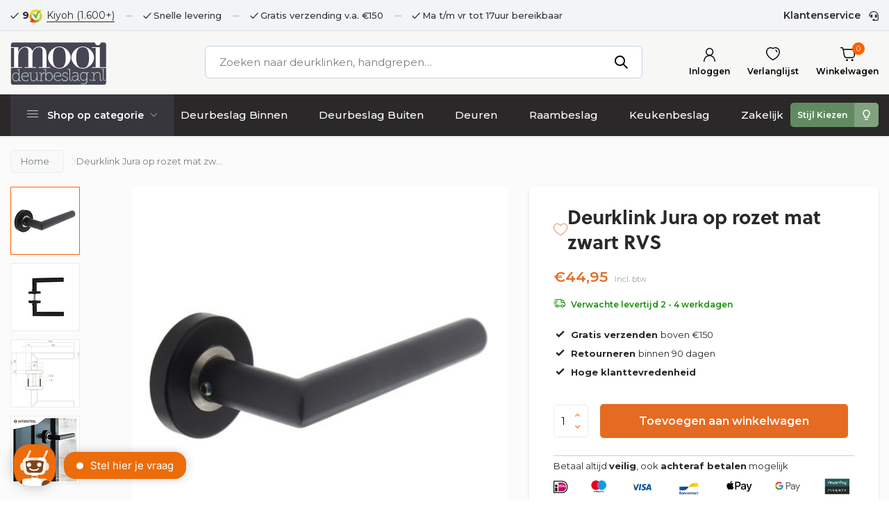

--- FILE ---
content_type: text/html;charset=utf-8
request_url: https://www.mooideurbeslag.nl/deurklink-jura-op-rozet-mat-zwart-rvs.html
body_size: 25883
content:
<!DOCTYPE html>
<html lang="nl">
  <head>
        <meta charset="utf-8"/>
<!-- [START] 'blocks/head.rain' -->
<!--

  (c) 2008-2026 Lightspeed Netherlands B.V.
  http://www.lightspeedhq.com
  Generated: 21-01-2026 @ 09:05:32

-->
<link rel="canonical" href="https://www.mooideurbeslag.nl/deurklink-jura-op-rozet-mat-zwart-rvs.html"/>
<link rel="alternate" href="https://www.mooideurbeslag.nl/index.rss" type="application/rss+xml" title="Nieuwe producten"/>
<meta name="robots" content="noodp,noydir"/>
<meta name="google-site-verification" content="kdqgfQjQRAMIOFKKbXXKdhXR_WqB9zfdjp8SGYqgqTc"/>
<meta property="og:url" content="https://www.mooideurbeslag.nl/deurklink-jura-op-rozet-mat-zwart-rvs.html?source=facebook"/>
<meta property="og:site_name" content="Mooi Deurbeslag"/>
<meta property="og:title" content="Deurklink Jura op rozet mat zwart RVS | Deurbeslag zwart."/>
<meta property="og:description" content="Deze deurklink Jura op rozet met een 90 gradenhoek is van RVS en mat zwart afgewerkt. Deze deurklink voldoet aan de norm Europese Norm 1906."/>
<meta property="og:image" content="https://cdn.webshopapp.com/shops/327527/files/395524971/intersteel-deurklink-jura-op-rozet-mat-zwart-rvs.jpg"/>
<script>
(function(w,d,s,l,i){w[l]=w[l]||[];w[l].push({'gtm.start':
new Date().getTime(),event:'gtm.js'});var f=d.getElementsByTagName(s)[0],
j=d.createElement(s),dl=l!='dataLayer'?'&l='+l:'';j.async=true;j.src=
'https://www.googletagmanager.com/gtm.js?id='+i+dl;f.parentNode.insertBefore(j,f);
})(window,document,'script','dataLayer','GTM-PCHPD3K');
</script>
<script>
(function(w,d,t,r,u){var f,n,i;w[u]=w[u]||[],f=function(){var o={ti:"27019318"};o.q=w[u],w[u]=new UET(o),w[u].push("pageLoad")},n=d.createElement(t),n.src=r,n.async=1,n.onload=n.onreadystatechange=function(){var s=this.readyState;s&&s!=="loaded"&&s!=="complete"||(f(),n.onload=n.onreadystatechange=null)},i=d.getElementsByTagName(t)[0],i.parentNode.insertBefore(n,i)})(window,document,"script","//bat.bing.com/bat.js","uetq");
</script>
<script>
<!-- Google tag (gtag.js) -->
</script><script async src="https://www.googletagmanager.com/gtag/js?id=AW-711283723"></script>
<script>
    window.dataLayer = window.dataLayer || [];
    function gtag(){dataLayer.push(arguments);}
    gtag('js', new Date());

    gtag('config', 'AW-711283723');
</script>

</script>
<script src="https://app.dmws.plus/shop-assets/327527/dmws-plus-loader.js?id=8f0a4004a22fac313f6e9bf27b0cd2a1"></script>
<!--[if lt IE 9]>
<script src="https://cdn.webshopapp.com/assets/html5shiv.js?2025-02-20"></script>
<![endif]-->
<!-- [END] 'blocks/head.rain' -->
    <title>Deurklink Jura op rozet mat zwart RVS | Deurbeslag zwart. - Mooi Deurbeslag</title>
    <meta name="description" content="Deze deurklink Jura op rozet met een 90 gradenhoek is van RVS en mat zwart afgewerkt. Deze deurklink voldoet aan de norm Europese Norm 1906." />
    <meta name="keywords" content="deurklink, zwart deurbeslag, deurklinken, modern, deurbeslag,  zwart, deurkruk" />
    <meta http-equiv="X-UA-Compatible" content="IE=edge">
    <meta name="viewport" content="width=device-width, initial-scale=1.0, maximum-scale=5.0, user-scalable=no">
    <meta name="apple-mobile-web-app-capable" content="yes">
    <meta name="apple-mobile-web-app-status-bar-style" content="black">
    <link rel="stylesheet" href="https://cdnjs.cloudflare.com/ajax/libs/font-awesome/6.1.0/css/all.min.css">
    <link rel="shortcut icon" href="https://cdn.webshopapp.com/shops/327527/themes/178470/v/1099687/assets/favicon.ico?20220116171825" type="image/x-icon" />
    <link rel="preconnect" href="https://fonts.gstatic.com" />
    <link rel="dns-prefetch" href="https://fonts.gstatic.com">
    <link rel="preconnect" href="https://fonts.googleapis.com">
		<link rel="dns-prefetch" href="https://fonts.googleapis.com">
		<link rel="preconnect" href="https://ajax.googleapis.com">
		<link rel="dns-prefetch" href="https://ajax.googleapis.com">
		<link rel="preconnect" href="https://cdn.webshopapp.com/">
		<link rel="dns-prefetch" href="https://cdn.webshopapp.com/">
    <link rel="stylesheet" href="https://use.typekit.net/vxy8cry.css">
    
                        <link rel="preload" href="https://fonts.googleapis.com/css2?family=Open+Sans:wght@300;400;600&family=Open+Sans:wght@600&display=swap" as="style" />
    <link rel="preload" href="https://cdn.webshopapp.com/shops/327527/themes/178470/assets/bootstrap-min.css?20260120120050" as="style" />
    <link rel="preload" href="https://cdn.webshopapp.com/shops/327527/themes/178470/assets/owl-carousel-min.css?20260120120050" as="style" />
    <link rel="preload" href="https://cdn.jsdelivr.net/npm/@fancyapps/ui/dist/fancybox.css" as="style" />
    <link rel="preload" href="https://cdn.webshopapp.com/assets/gui-2-0.css?2025-02-20" as="style" />
    <link rel="preload" href="https://cdn.webshopapp.com/assets/gui-responsive-2-0.css?2025-02-20" as="style" />
        	<link rel="preload" href="https://cdn.webshopapp.com/shops/327527/themes/178470/assets/icomoon-medium.ttf?20260120120050" as="font" crossorigin>
           <link rel="preload" href="https://cdn.webshopapp.com/shops/327527/themes/178470/assets/custom.css?20260120120050" as="style" />
    <link rel="preload" href="https://cdn.webshopapp.com/shops/327527/themes/178470/assets/custom-global.css?20260120120050" as="style" />

    <script src="https://cdn.webshopapp.com/assets/jquery-1-9-1.js?2025-02-20"></script>
            <link rel="preload" href="https://cdn.webshopapp.com/shops/327527/themes/178470/assets/bootstrap-min.js?20260120120050" as="script">
    <link rel="preload" href="https://cdn.webshopapp.com/assets/gui.js?2025-02-20" as="script">
    <link rel="preload" href="https://cdn.webshopapp.com/assets/gui-responsive-2-0.js?2025-02-20" as="script">
    <link rel="preload" href="https://cdn.webshopapp.com/shops/327527/themes/178470/assets/scripts.js?20260120120050" as="script">
    <link rel="preload" href="https://cdn.webshopapp.com/shops/327527/themes/178470/assets/global.js?12666dfehdf3?20260120120050" as="script">
        <link rel="preload" href="https://cdn.webshopapp.com/shops/327527/themes/178470/assets/custom-global.js?edrtrte4yye4y5w?20260120120050" as="script">
    
    <meta property="og:title" content="Deurklink Jura op rozet mat zwart RVS | Deurbeslag zwart.">
<meta property="og:type" content="website"> 
<meta property="og:site_name" content="Mooi Deurbeslag">
<meta property="og:url" content="https://www.mooideurbeslag.nl/">
<meta property="og:image" content="https://cdn.webshopapp.com/shops/327527/files/395524971/1000x1000x2/intersteel-deurklink-jura-op-rozet-mat-zwart-rvs.jpg">
<meta name="twitter:title" content="Deurklink Jura op rozet mat zwart RVS | Deurbeslag zwart.">
<meta name="twitter:description" content="Deze deurklink Jura op rozet met een 90 gradenhoek is van RVS en mat zwart afgewerkt. Deze deurklink voldoet aan de norm Europese Norm 1906.">
<meta name="twitter:site" content="Mooi Deurbeslag">
<meta name="twitter:card" content="https://cdn.webshopapp.com/shops/327527/themes/178470/assets/logo.png?20260120120050">
<meta name="twitter:image" content="https://cdn.webshopapp.com/shops/327527/themes/178470/v/1025184/assets/share-image.jpg?20211210163021">
<script type="application/ld+json">
  [
        {
      "@context": "https://schema.org/",
      "@type": "BreadcrumbList",
      "itemListElement":
      [
        {
          "@type": "ListItem",
          "position": 1,
          "item": {
            "@id": "https://www.mooideurbeslag.nl/",
            "name": "Home"
          }
        },
                {
          "@type": "ListItem",
          "position": 2,
          "item":	{
            "@id": "https://www.mooideurbeslag.nl/deurklink-jura-op-rozet-mat-zwart-rvs.html",
            "name": "Deurklink Jura op rozet mat zwart RVS"
          }
        }              ]
    },
            {
      "@context": "https://schema.org/",
      "@type": "Product", 
      "name": "Intersteel Deurklink Jura op rozet mat zwart RVS",
      "url": "https://www.mooideurbeslag.nl/deurklink-jura-op-rozet-mat-zwart-rvs.html",
      "productID": "131808236",
            "brand": {
        "@type": "Brand",
        "name": "Intersteel"
      },
            "description": "Deze deurklink Jura op rozet met een 90 gradenhoek is van RVS en mat zwart afgewerkt. Deze deurklink voldoet aan de norm Europese Norm 1906, die zich richt op onder andere duurzaamheid, sterkte en veiligheid van deur- en raambeslag",      "image": [
            "https://cdn.webshopapp.com/shops/327527/files/395524971/1500x1500x2/intersteel-deurklink-jura-op-rozet-mat-zwart-rvs.jpg",            "https://cdn.webshopapp.com/shops/327527/files/395524971/1500x1500x2/intersteel-deurklink-jura-op-rozet-mat-zwart-rvs.jpg",            "https://cdn.webshopapp.com/shops/327527/files/395524971/1500x1500x2/intersteel-deurklink-jura-op-rozet-mat-zwart-rvs.jpg",            "https://cdn.webshopapp.com/shops/327527/files/395524971/1500x1500x2/intersteel-deurklink-jura-op-rozet-mat-zwart-rvs.jpg"            ],
      "gtin13": "8714186400555",      "mpn": "0023.058302",      "sku": "8714186400555",      "offers": {
        "@type": "Offer",
        "price": "44.95",
        "url": "https://www.mooideurbeslag.nl/deurklink-jura-op-rozet-mat-zwart-rvs.html",
        "priceValidUntil": "2027-01-21",
        "priceCurrency": "EUR",
                "availability": "https://schema.org/InStock",
        "inventoryLevel": "0"
              }
          },
        {
      "@context": "https://schema.org/",
      "@type": "Organization",
      "url": "https://www.mooideurbeslag.nl/",
      "name": "Mooi Deurbeslag",
      "legalName": "Mooi Deurbeslag",
      "description": "Deze deurklink Jura op rozet met een 90 gradenhoek is van RVS en mat zwart afgewerkt. Deze deurklink voldoet aan de norm Europese Norm 1906.",
      "logo": "https://cdn.webshopapp.com/shops/327527/themes/178470/assets/logo.png?20260120120050",
      "image": "https://cdn.webshopapp.com/shops/327527/themes/178470/v/1025184/assets/share-image.jpg?20211210163021",
      "contactPoint": {
        "@type": "ContactPoint",
        "contactType": "Customer service",
        "telephone": ""
      },
      "address": {
        "@type": "PostalAddress",
        "streetAddress": "",
        "addressLocality": "",
        "postalCode": "",
        "addressCountry": "NL"
      }
      ,
      "aggregateRating": {
          "@type": "AggregateRating",
          "bestRating": "10",
          "worstRating": "1",
          "ratingValue": "9",
          "reviewCount": "504",
          "url":"Kiyoh"
      }
          },
    { 
      "@context": "https://schema.org/", 
      "@type": "WebSite", 
      "url": "https://www.mooideurbeslag.nl/", 
      "name": "Mooi Deurbeslag",
      "description": "Deze deurklink Jura op rozet met een 90 gradenhoek is van RVS en mat zwart afgewerkt. Deze deurklink voldoet aan de norm Europese Norm 1906.",
      "author": [
        {
          "@type": "Organization",
          "url": "https://www.dmws.nl/",
          "name": "DMWS BV",
          "address": {
            "@type": "PostalAddress",
            "streetAddress": "Wilhelmina plein 25",
            "addressLocality": "Eindhoven",
            "addressRegion": "NB",
            "postalCode": "5611 HG",
            "addressCountry": "NL"
          }
        }
      ]
    }      ]
</script>    <link rel="preconnect" href="https://fonts.googleapis.com">
<link rel="preconnect" href="https://fonts.gstatic.com" crossorigin>
<link href="https://fonts.googleapis.com/css2?family=Montserrat:ital,wght@0,100..900;1,100..900&display=swap" rel="stylesheet">
    <link rel="stylesheet" href="https://fonts.googleapis.com/css2?family=Open+Sans:wght@300;400;600&family=Open+Sans:wght@600&display=swap" type="text/css">
    <link rel="stylesheet" href="https://cdn.webshopapp.com/shops/327527/themes/178470/assets/bootstrap-min.css?20260120120050" type="text/css">
    <link rel="stylesheet" href="https://cdn.webshopapp.com/shops/327527/themes/178470/assets/owl-carousel-min.css?20260120120050" type="text/css">
    <link rel="stylesheet" href="https://cdn.jsdelivr.net/npm/@fancyapps/ui/dist/fancybox.css" type="text/css">
    <link rel="stylesheet" href="https://cdn.webshopapp.com/assets/gui-2-0.css?2025-02-20" type="text/css">
    <link rel="stylesheet" href="https://cdn.webshopapp.com/assets/gui-responsive-2-0.css?2025-02-20" type="text/css">
        <link rel="stylesheet" href="https://cdn.webshopapp.com/shops/327527/themes/178470/assets/custom.css?20260120120050" type="text/css">
        <link rel="stylesheet" href="https://cdn.webshopapp.com/shops/327527/themes/178470/assets/custom-style.css?9hhtyhr2detecdffrefrwssrtereg2h23f2dsacdcawsedfdfdfddsasfsfthf21?20260120120050" type="text/css">

  </head>
  <body>
    <aside id="cart" class="sidebar scrollbar d-flex cart"><div class="heading d-none d-sm-block"><i class="icon-x close"></i><h3>Mijn winkelwagen</h3></div><div class="heading d-sm-none palette-bg-accent-light mobile"><i class="icon-x close"></i><h3>Mijn winkelwagen</h3></div><div class="filledCart d-none"><ul class="list-cart list-inline mb-0"></ul><div class="totals-wrap"><p data-cart="total">Subtotaal <span class="amount">€0,00</span></p><p data-cart="shipping" class="shipping d-none">Verzendkosten<span class="positive"><b>Gratis</b></span></p><p data-cart="vat">0% BTW<span>€0,00</span></p><p class="free-shipping">Shop nog voor <b class="amount">€150,00</b> en je bestelling wordt <b class="positive">Gratis</b> verzonden!</p><p class="total" data-cart="grand-total"><b>Totaalbedrag</b><span class="grey">Incl. 0% btw</span><span><b>€0,00</b></span></p></div><div class="continue d-flex align-items-center"><a href="https://www.mooideurbeslag.nl/cart/" class="button solid cta">Bestel nu!</a><a href="#" class="link d-none d-sm-block continue-shop">Verder winkelen</a></div></div><p class="emptyCart align-items-center">U heeft geen artikelen in uw winkelwagen...</p><div class="bottom d-none d-sm-block"><div class="payments d-flex justify-content-center flex-wrap dmws-payments"></div></div></aside><aside id="sidereview" class="sidebar d-flex palette-bg-white"><div class="heading d-none d-sm-block"><i class="icon-x close"></i><h3>Schrijf je eigen review voor Deurklink Jura op rozet mat zwart RVS</h3></div><div class="heading d-sm-none palette-bg-black"><i class="icon-x close"></i><h3>Schrijf je eigen review voor Deurklink Jura op rozet mat zwart RVS</h3></div><form action="https://www.mooideurbeslag.nl/account/reviewPost/131808236/" method="post" id="form-review"><input type="hidden" name="key" value="9cb6a1aa94f367099febb2e2ec17b8a1"><label for="review-form-score">How many stars do you give us?</label><div class="d-flex align-items-center stars-wrap"><div class="d-flex align-items-center stars"><i class="icon-star active" data-stars="1"></i><i class="icon-star active" data-stars="2"></i><i class="icon-star active" data-stars="3"></i><i class="icon-star active" data-stars="4"></i><i class="icon-star active" data-stars="5"></i></div><span data-message="1" style="display: none;">Only 1 star?</span><span data-message="2" style="display: none;">Yaay 2 stars.</span><span data-message="3" style="display: none;">This is not bad.</span><span data-message="4" style="display: none;">Good, 4 stars!</span><span data-message="5">Fantastic, you give us 5 stars!</span></div><select id="review-form-score" name="score"><option value="1">1 Ster</option><option value="2">2 Ster(ren)</option><option value="3">3 Ster(ren)</option><option value="4">4 Ster(ren)</option><option value="5" selected="selected">5 Ster(ren)</option></select><div><label for="review-form-name">Naam *</label><input id="review-form-name" type="text" name="name" value="" required placeholder="Naam"></div><div><label for="review-form-review">Bericht *</label><textarea id="review-form-review" class="" name="review" required placeholder="Beoordelen"></textarea></div><button type="submit" class="button">Verstuur</button></form></aside><header id="variant-1" class="d-none d-md-block sticky"><div class="topbar palette-bg-white"><div class="container"><div class="topbarinner"><div class="topbarLeft"><div class="review-widget"><b>9 </b><img class="lazy" src="https://cdn.webshopapp.com/shops/327527/themes/178470/assets/lazy-preload.jpg?20260120120050" data-src="https://cdn.webshopapp.com/shops/327527/themes/178470/v/1608408/assets/review-widget.png?20221125130035" alt="Review Logo" height="22" width="22" /><span class="d-none d-lg-inline"><a href="https://www.kiyoh.com/reviews/1055046/Mooi%2BDeurbeslag?from=widget&amp;lang=nl" target="_blank">Kiyoh  (1.600+)</a></span></div><div class="usp" data-total="3"><div class="list"><div class="item"><i class="icon-check"></i> Snelle levering</div><div class="item"><i class="icon-check"></i> Gratis verzending v.a. €150</div><div class="item"><i class="icon-check"></i> Ma t/m vr tot 17uur bereikbaar</div></div></div></div><div class="topbarRight"><div><a href="/service">Klantenservice</a></div></div></div></div></div><div class="sticky"><div class="overlay palette-bg-black"></div><div class="mainbar palette-bg-light"><div class="container"><div class="row align-items-center justify-content-between"><div class="col-12 d-flex align-items-center justify-content-between"><a href="https://www.mooideurbeslag.nl/" title="Deurbeslag kopen bij Mooi Deurbeslag. Veel eigen merkproducten." class="logo nf"><img src="https://cdn.webshopapp.com/shops/353631/files/454879887/mooi-logo-new.svg" alt="Deurbeslag kopen bij Mooi Deurbeslag. Veel eigen merkproducten." width="320" height="81" /></a><ul class="d-none d-md-block list-inline mb-0 navigation"><li class="list-inline-item "><a class="itemLink" href="https://www.mooideurbeslag.nl/blogs/handig/" title="Blogs" >Blogs</a></li><li class="list-inline-item "><a class="itemLink" href="https://www.mooideurbeslag.nl/collection/" title="Alle producten" >Alle producten</a></li><li class="list-inline-item "><a class="itemLink" href="https://www.mooideurbeslag.nl/collection/offers/" title="Aanbiedingen" >Aanbiedingen</a></li><li class="list-inline-item "><a class="itemLink" href="https://www.mooideurbeslag.nl/service/about/" title="Over ons" >Over ons</a></li></ul><form action="https://www.mooideurbeslag.nl/search/" method="get" role="search" class="formSearch search-form default"><input type="text" name="q" autocomplete="off" value="" aria-label="Zoeken" placeholder="Zoeken naar deurklinken, handgrepen…" /><i class="icon-x"></i><button type="submit" class="search-btn" title="Zoeken"><i class="icon-search"></i></button><div class="search-results palette-bg-white"><div class="heading">Zoekresultaten voor '<span></span>'</div><ul class="list-inline list-results"></ul><ul class="list-inline list-products"></ul><a href="#" class="all">Bekijk alle resultaten</a></div></form><div class="wrap-cart d-flex align-items-center"><div class="drop-down with-overlay account login"><div class="current"><a href="https://www.mooideurbeslag.nl/account/login/" aria-label="Mijn account" class="nf"><span class="d-lg-none"><i class="icon-account"></i></span><span class="d-none d-lg-block">Inloggen</span></a></div><div class="drop shadow d-none d-md-block"><ul class="list-inline mb-0"><li><i class="icon-check"></i> Snel je bestelling inzien</li><li><i class="icon-check"></i> Bekijk de status van je bestelling</li><li><i class="icon-check"></i> Snel communiceren via mijn account</li></ul><div class="d-flex align-items-center justify-content-between"><a href="https://www.mooideurbeslag.nl/account/login/" class="button">Inloggen</a><span>Nieuw? <a href="https://www.mooideurbeslag.nl/account/register/">Account aanmaken</a></span></div></div></div><div class="drop-down with-overlay account wishlist"><div class="current"><a href="https://www.mooideurbeslag.nl/account/login/" aria-label="Verlanglijst" class="nf"><span class="fs0">Verlanglijst</span><i class="icon-wishlist"></i></a></div><div class="drop shadow d-none d-md-block"><h4>Geen producten op verlanglijst...</h4><p>Log in en voeg producten toe door op het <i class="icon-wishlist"></i> icoon te klikken.</p><div class="d-flex align-items-center justify-content-between"><a href="https://www.mooideurbeslag.nl/account/login/" class="button">Inloggen</a><span>Nieuw? <a href="https://www.mooideurbeslag.nl/account/register/">Account aanmaken</a></span></div></div></div><a href="https://www.mooideurbeslag.nl/cart/" class="pos-r cart nf"><i class="icon-cart"></i><span class="count">0</span><span class="cartTxt">Winkelwagen</span></a></div></div></div></div></div><div class="menubar palette-bg-white shadow"><div class="container"><div class="row"><div class="col-12"><div class="menu d-none d-md-flex align-items-center default default mega "><div class="shop-catagory-wrapper"><div class="category-dropdown">Shop op categorie</div><ul class="shop-menus"><li><a href= "https://www.mooideurbeslag.nl/deurbeslag-binnen/"  title="Deurbeslag Binnen">
          Deurbeslag Binnen
        </a></li><li><a href= "https://www.mooideurbeslag.nl/deurbeslag-buiten/"  title="Deurbeslag Buiten">
          Deurbeslag Buiten
        </a></li><li><a href= "https://www.mooideurbeslag.nl/deuren/"  title="Deuren">
          Deuren
        </a></li><li><a href= "https://www.mooideurbeslag.nl/raambeslag/"  title="Raambeslag">
          Raambeslag
        </a></li><li><a href= "https://www.mooideurbeslag.nl/keukenbeslag/"  title="Keukenbeslag">
          Keukenbeslag
        </a></li><li><a href= "https://www.mooideurbeslag.nl/service/zakelijk/"  title="Zakelijk">
          Zakelijk
        </a></li></ul><span class="choose-style"><a href="https://www.mooideurbeslag.nl/stijl-kiezen/" title="Stijl Kiezen">
          Stijl Kiezen
        </a></span><ul class="list-inline shop-catagories mb-0"><li class="list-inline-item has-sub"><a href="https://www.mooideurbeslag.nl/deurbeslag-binnen/">Deurbeslag Binnen</a><ul class="sub palette-bg-white"><li class="has-children"><a href="https://www.mooideurbeslag.nl/deurbeslag-binnen/deurklinken/">Deurklinken</a><ul class="subsub palette-bg-white"><li><a href="https://www.mooideurbeslag.nl/deurbeslag-binnen/deurklinken/modern/">Modern</a></li><li><a href="https://www.mooideurbeslag.nl/deurbeslag-binnen/deurklinken/zwart/">Zwart</a></li><li><a href="https://www.mooideurbeslag.nl/deurbeslag-binnen/deurklinken/antraciet/">Antraciet</a></li><li><a href="https://www.mooideurbeslag.nl/deurbeslag-binnen/deurklinken/met-schild/">Met schild</a></li><li><a href="https://www.mooideurbeslag.nl/deurbeslag-binnen/deurklinken/retro/">Retro</a></li><li><a href="https://www.mooideurbeslag.nl/deurbeslag-binnen/deurklinken/deurknop/">Deurknop</a></li><li><a href="https://www.mooideurbeslag.nl/deurbeslag-binnen/deurklinken/geveerd/">Geveerd</a></li></ul></li><li class="has-children"><a href="https://www.mooideurbeslag.nl/deurbeslag-binnen/wc-sloten/">WC sloten</a><ul class="subsub palette-bg-white"><li><a href="https://www.mooideurbeslag.nl/deurbeslag-binnen/wc-sloten/modern/">Modern</a></li><li><a href="https://www.mooideurbeslag.nl/deurbeslag-binnen/wc-sloten/retro/">Retro</a></li></ul></li><li class="has-children"><a href="https://www.mooideurbeslag.nl/deurbeslag-binnen/espagnoletten/">Espagnoletten</a><ul class="subsub palette-bg-white"><li><a href="https://www.mooideurbeslag.nl/deurbeslag-binnen/espagnoletten/klink-espagnoletten/">Klink espagnoletten</a></li><li><a href="https://www.mooideurbeslag.nl/deurbeslag-binnen/espagnoletten/pomp-espagnoletten/">Pomp Espagnoletten</a></li></ul></li><li class="has-children"><a href="https://www.mooideurbeslag.nl/deurbeslag-binnen/handgrepen/">Handgrepen</a><ul class="subsub palette-bg-white"><li><a href="https://www.mooideurbeslag.nl/deurbeslag-binnen/handgrepen/klein/">Klein</a></li><li><a href="https://www.mooideurbeslag.nl/deurbeslag-binnen/handgrepen/groot/">Groot</a></li><li><a href="https://www.mooideurbeslag.nl/deurbeslag-binnen/handgrepen/zwart/">Zwart</a></li><li><a href="https://www.mooideurbeslag.nl/deurbeslag-binnen/handgrepen/messing/">Messing</a></li></ul></li><li class="has-children"><a href="https://www.mooideurbeslag.nl/deurbeslag-binnen/hang-en-sluitwerk/">Hang- en sluitwerk</a><ul class="subsub palette-bg-white"><li><a href="https://www.mooideurbeslag.nl/deurbeslag-binnen/hang-en-sluitwerk/insteeksloten/">Insteeksloten</a></li><li><a href="https://www.mooideurbeslag.nl/deurbeslag-binnen/hang-en-sluitwerk/scharnier/">Scharnier</a></li><li><a href="https://www.mooideurbeslag.nl/deurbeslag-binnen/hang-en-sluitwerk/slotstiften/">Slotstiften</a></li><li><a href="https://www.mooideurbeslag.nl/deurbeslag-binnen/hang-en-sluitwerk/plaatjes-en-haakjes/">Plaatjes en haakjes</a></li></ul></li><li class="has-children"><a href="https://www.mooideurbeslag.nl/deurbeslag-binnen/deurstopper/">Deurstopper</a><ul class="subsub palette-bg-white"><li><a href="https://www.mooideurbeslag.nl/deurbeslag-binnen/deurstopper/muurdeurstopper/">Muurdeurstopper</a></li><li><a href="https://www.mooideurbeslag.nl/deurbeslag-binnen/deurstopper/vloerdeurstopper/">Vloerdeurstopper</a></li><li><a href="https://www.mooideurbeslag.nl/deurbeslag-binnen/deurstopper/deurvastzetter/">Deurvastzetter</a></li></ul></li><li class="has-children"><a href="https://www.mooideurbeslag.nl/deurbeslag-binnen/rozetten/">Rozetten</a><ul class="subsub palette-bg-white"><li><a href="https://www.mooideurbeslag.nl/deurbeslag-binnen/rozetten/sleutelrozet/">Sleutelrozet</a></li><li><a href="https://www.mooideurbeslag.nl/deurbeslag-binnen/rozetten/cilinderrozet/">Cilinderrozet</a></li><li><a href="https://www.mooideurbeslag.nl/deurbeslag-binnen/rozetten/blindrozet/">Blindrozet</a></li></ul></li><li class="has-children"><a href="https://www.mooideurbeslag.nl/deurbeslag-binnen/deurdrangers/">Deurdrangers</a><ul class="subsub palette-bg-white"><li><a href="https://www.mooideurbeslag.nl/deurbeslag-binnen/deurdrangers/deurdranger-zwart-rvs/">Deurdranger Zwart RVS</a></li><li><a href="https://www.mooideurbeslag.nl/deurbeslag-binnen/deurdrangers/deurdranger-rvs/">Deurdranger RVS</a></li></ul></li><li class=""><a href="https://www.mooideurbeslag.nl/deurbeslag-binnen/luikringen/">Luikringen</a></li><li class="has-children"><a href="https://www.mooideurbeslag.nl/deurbeslag-binnen/garderobe-trap/">Garderobe &amp; Trap</a><ul class="subsub palette-bg-white"><li><a href="https://www.mooideurbeslag.nl/deurbeslag-binnen/garderobe-trap/kapstokken/">Kapstokken</a></li><li><a href="https://www.mooideurbeslag.nl/deurbeslag-binnen/garderobe-trap/kapstok-en-jashaken/">Kapstok- en jashaken</a></li><li><a href="https://www.mooideurbeslag.nl/deurbeslag-binnen/garderobe-trap/leuninghouders/">Leuninghouders</a></li></ul></li></ul></li><li class="list-inline-item has-sub"><a href="https://www.mooideurbeslag.nl/deurbeslag-buiten/">Deurbeslag Buiten</a><ul class="sub palette-bg-white"><li class="has-children"><a href="https://www.mooideurbeslag.nl/deurbeslag-buiten/deurklinken-buiten/">Deurklinken buiten</a><ul class="subsub palette-bg-white"><li><a href="https://www.mooideurbeslag.nl/deurbeslag-buiten/deurklinken-buiten/met-schild/">Met Schild</a></li><li><a href="https://www.mooideurbeslag.nl/deurbeslag-buiten/deurklinken-buiten/met-rozet/">Met Rozet</a></li></ul></li><li class=""><a href="https://www.mooideurbeslag.nl/deurbeslag-buiten/veiligheidsbeslag-skg/">Veiligheidsbeslag SKG</a></li><li class="has-children"><a href="https://www.mooideurbeslag.nl/deurbeslag-buiten/rozetten-buiten/">Rozetten buiten</a><ul class="subsub palette-bg-white"><li><a href="https://www.mooideurbeslag.nl/deurbeslag-buiten/rozetten-buiten/cilinderrozetten/">Cilinderrozetten</a></li><li><a href="https://www.mooideurbeslag.nl/deurbeslag-buiten/rozetten-buiten/veiligheidsrozetten-skg/">Veiligheidsrozetten SKG</a></li></ul></li><li class="has-children"><a href="https://www.mooideurbeslag.nl/deurbeslag-buiten/deurknoppen/">Deurknoppen</a><ul class="subsub palette-bg-white"><li><a href="https://www.mooideurbeslag.nl/deurbeslag-buiten/deurknoppen/vast/">Vast</a></li><li><a href="https://www.mooideurbeslag.nl/deurbeslag-buiten/deurknoppen/draaibaar/">Draaibaar</a></li></ul></li><li class="has-children"><a href="https://www.mooideurbeslag.nl/deurbeslag-buiten/bellen-kloppen/">Bellen &amp; kloppen</a><ul class="subsub palette-bg-white"><li><a href="https://www.mooideurbeslag.nl/deurbeslag-buiten/bellen-kloppen/trekbellen/">Trekbellen</a></li><li><a href="https://www.mooideurbeslag.nl/deurbeslag-buiten/bellen-kloppen/deurbellen/">Deurbellen</a></li></ul></li><li class="has-children"><a href="https://www.mooideurbeslag.nl/deurbeslag-buiten/brievenbussen/">Brievenbussen</a><ul class="subsub palette-bg-white"><li><a href="https://www.mooideurbeslag.nl/deurbeslag-buiten/brievenbussen/brievenbussen/">Brievenbussen</a></li><li><a href="https://www.mooideurbeslag.nl/deurbeslag-buiten/brievenbussen/vrijstaand/">Vrijstaand</a></li><li><a href="https://www.mooideurbeslag.nl/deurbeslag-buiten/brievenbussen/homebox-brievenbussen/">Homebox brievenbussen</a></li></ul></li><li class="has-children"><a href="https://www.mooideurbeslag.nl/deurbeslag-buiten/huisnummers/">Huisnummers</a><ul class="subsub palette-bg-white"><li><a href="https://www.mooideurbeslag.nl/deurbeslag-buiten/huisnummers/huisnummers/">Huisnummers</a></li></ul></li><li class=""><a href="https://www.mooideurbeslag.nl/deurbeslag-buiten/deurspionnen/">Deurspionnen</a></li><li class=""><a href="https://www.mooideurbeslag.nl/deurbeslag-buiten/deurvastzetters/">Deurvastzetters</a></li><li class=""><a href="https://www.mooideurbeslag.nl/deurbeslag-buiten/kierstandhouder/">Kierstandhouder</a></li></ul></li><li class="list-inline-item has-sub"><a href="https://www.mooideurbeslag.nl/deuren/">Deuren</a><ul class="sub palette-bg-white"><li class=""><a href="https://www.mooideurbeslag.nl/deuren/stalen-deuren/">Stalen deuren</a></li><li class="has-children"><a href="https://www.mooideurbeslag.nl/deuren/schuifdeuren/">Schuifdeuren</a><ul class="subsub palette-bg-white"><li><a href="https://www.mooideurbeslag.nl/deuren/schuifdeuren/schuifdeursysteem/">Schuifdeursysteem</a></li><li><a href="https://www.mooideurbeslag.nl/deuren/schuifdeuren/schuifdeur/">Schuifdeur</a></li><li><a href="https://www.mooideurbeslag.nl/deuren/schuifdeuren/kommen-en-grepen/">Kommen en Grepen</a></li></ul></li></ul></li><li class="list-inline-item has-sub"><a href="https://www.mooideurbeslag.nl/raambeslag/">Raambeslag</a><ul class="sub palette-bg-white"><li class=""><a href="https://www.mooideurbeslag.nl/raambeslag/raam-espagnolet/">Raam-espagnolet</a></li><li class="has-children"><a href="https://www.mooideurbeslag.nl/raambeslag/raamsluitingen/">Raamsluitingen</a><ul class="subsub palette-bg-white"><li><a href="https://www.mooideurbeslag.nl/raambeslag/raamsluitingen/draai-kiep-ramen/">Draai-kiep ramen</a></li><li><a href="https://www.mooideurbeslag.nl/raambeslag/raamsluitingen/raamsluiting/">Raamsluiting</a></li><li><a href="https://www.mooideurbeslag.nl/raambeslag/raamsluitingen/veiligheidsbeslag-skg/">Veiligheidsbeslag SKG</a></li></ul></li><li class=""><a href="https://www.mooideurbeslag.nl/raambeslag/raamuitzetter/">Raamuitzetter</a></li></ul></li><li class="list-inline-item has-sub"><a href="https://www.mooideurbeslag.nl/keukenbeslag/">Keukenbeslag</a><ul class="sub palette-bg-white"><li class=""><a href="https://www.mooideurbeslag.nl/keukenbeslag/knoppen/">Knoppen</a></li><li class=""><a href="https://www.mooideurbeslag.nl/keukenbeslag/grepen/">Grepen</a></li></ul></li><li class="list-inline-item"><a href="https://www.mooideurbeslag.nl/inspiratieruimte/">Inspiratieruimte</a></li><li class="list-inline-item has-sub"><a href="https://www.mooideurbeslag.nl/stijl-kiezen/">Stijl Kiezen</a><ul class="sub palette-bg-white"><li class=""><a href="https://www.mooideurbeslag.nl/stijl-kiezen/geborsteld/">Geborsteld</a></li><li class=""><a href="https://www.mooideurbeslag.nl/stijl-kiezen/getrommeld-messing/">Getrommeld messing</a></li><li class="has-children"><a href="https://www.mooideurbeslag.nl/stijl-kiezen/modern-zwart/">Modern zwart</a><ul class="subsub palette-bg-white"><li><a href="https://www.mooideurbeslag.nl/stijl-kiezen/modern-zwart/zwart-vierkant/">Zwart Vierkant</a></li><li><a href="https://www.mooideurbeslag.nl/stijl-kiezen/modern-zwart/zwart-rond/">Zwart Rond</a></li></ul></li><li class="has-children"><a href="https://www.mooideurbeslag.nl/stijl-kiezen/messing/">Messing</a><ul class="subsub palette-bg-white"><li><a href="https://www.mooideurbeslag.nl/stijl-kiezen/messing/mat/">Mat</a></li><li><a href="https://www.mooideurbeslag.nl/stijl-kiezen/messing/glanzend-gelakt/">Glanzend gelakt</a></li><li><a href="https://www.mooideurbeslag.nl/stijl-kiezen/messing/glanzend-ongelakt/">Glanzend ongelakt</a></li></ul></li><li class=""><a href="https://www.mooideurbeslag.nl/stijl-kiezen/antraciet-grijs/">Antraciet grijs</a></li><li class="has-children"><a href="https://www.mooideurbeslag.nl/stijl-kiezen/retro-jaren-30/">Retro jaren 30</a><ul class="subsub palette-bg-white"><li><a href="https://www.mooideurbeslag.nl/stijl-kiezen/retro-jaren-30/vierkant/">Vierkant</a></li><li><a href="https://www.mooideurbeslag.nl/stijl-kiezen/retro-jaren-30/rond/">Rond</a></li><li><a href="https://www.mooideurbeslag.nl/stijl-kiezen/retro-jaren-30/ovaal/">Ovaal</a></li></ul></li><li class=""><a href="https://www.mooideurbeslag.nl/stijl-kiezen/deurbeslag-wit/">Deurbeslag wit</a></li></ul></li><li class="list-inline-item has-sub"><a href="https://www.mooideurbeslag.nl/handleidingen/">Handleidingen</a><ul class="sub palette-bg-white"><li class="has-children"><a href="https://www.mooideurbeslag.nl/handleidingen/deurklink-rozet/">Deurklink rozet</a><ul class="subsub palette-bg-white"><li><a href="https://www.mooideurbeslag.nl/handleidingen/deurklink-rozet/deurklink-klassiek-deco-niet-geveerd-monteren/">Deurklink klassiek/deco niet geveerd monteren</a></li><li><a href="https://www.mooideurbeslag.nl/handleidingen/deurklink-rozet/deurklink-met-montageplaat/">Deurklink met montageplaat</a></li><li><a href="https://www.mooideurbeslag.nl/handleidingen/deurklink-rozet/deurklink-klassiek-geveerd/">Deurklink klassiek geveerd</a></li><li><a href="https://www.mooideurbeslag.nl/handleidingen/deurklink-rozet/deurklinken-nova-esferia-fermo-piatto-suave-en-vit/">Deurklinken Nova, Esferia, Fermo, Piatto, Suave en Vita</a></li></ul></li><li class="has-children"><a href="https://www.mooideurbeslag.nl/handleidingen/deurklink-schild/">Deurklink schild</a><ul class="subsub palette-bg-white"><li><a href="https://www.mooideurbeslag.nl/handleidingen/deurklink-schild/deurklink-nova-met-schild/">Deurklink Nova met schild</a></li><li><a href="https://www.mooideurbeslag.nl/handleidingen/deurklink-schild/deurklink-nova-met-wc-slot-op-schild/">Deurklink Nova met WC-slot op schild</a></li><li><a href="https://www.mooideurbeslag.nl/handleidingen/deurklink-schild/geveerde-deurklink-met-schild/">Geveerde deurklink met schild</a></li><li><a href="https://www.mooideurbeslag.nl/handleidingen/deurklink-schild/deurklink-klassiek-op-schild/">Deurklink klassiek op schild</a></li></ul></li><li class="has-children"><a href="https://www.mooideurbeslag.nl/handleidingen/wc-sloten/">WC sloten</a><ul class="subsub palette-bg-white"><li><a href="https://www.mooideurbeslag.nl/handleidingen/wc-sloten/wc-slot-met-montage-plaat/">WC-slot met montage plaat  </a></li><li><a href="https://www.mooideurbeslag.nl/handleidingen/wc-sloten/wc-slot-vrij-en-bezet-met-hendel/">WC-slot vrij en bezet met hendel</a></li><li><a href="https://www.mooideurbeslag.nl/handleidingen/wc-sloten/wc-slot-draaiknop/">WC-slot draaiknop</a></li></ul></li><li class="has-children"><a href="https://www.mooideurbeslag.nl/handleidingen/buitendeuren/">Buitendeuren</a><ul class="subsub palette-bg-white"><li><a href="https://www.mooideurbeslag.nl/handleidingen/buitendeuren/deurknop-monteren/">Deurknop monteren</a></li><li><a href="https://www.mooideurbeslag.nl/handleidingen/buitendeuren/deurbel-monteren/">Deurbel monteren</a></li><li><a href="https://www.mooideurbeslag.nl/handleidingen/buitendeuren/montage-trekbel/">Montage trekbel</a></li><li><a href="https://www.mooideurbeslag.nl/handleidingen/buitendeuren/klassiek-buitendeurbeslag-op-schild/">Klassiek buitendeurbeslag op schild</a></li></ul></li><li class="has-children"><a href="https://www.mooideurbeslag.nl/handleidingen/raambeslag/">Raambeslag</a><ul class="subsub palette-bg-white"><li><a href="https://www.mooideurbeslag.nl/handleidingen/raambeslag/draai-kiep-raamsluiting/">Draai Kiep raamsluiting</a></li><li><a href="https://www.mooideurbeslag.nl/handleidingen/raambeslag/bovenraamuitzetter/">Bovenraamuitzetter</a></li><li><a href="https://www.mooideurbeslag.nl/handleidingen/raambeslag/raamuitzetter-monteren/">Raamuitzetter monteren</a></li><li><a href="https://www.mooideurbeslag.nl/handleidingen/raambeslag/raamsluiting-met-sluithaakje-plaatje-monteren/">Raamsluiting met sluithaakje/plaatje monteren</a></li></ul></li><li class=""><a href="https://www.mooideurbeslag.nl/handleidingen/espagnolet-sluiting/">Espagnolet Sluiting</a></li><li class="has-children"><a href="https://www.mooideurbeslag.nl/handleidingen/diversen/">Diversen</a><ul class="subsub palette-bg-white"><li><a href="https://www.mooideurbeslag.nl/handleidingen/diversen/handgreep/">Handgreep</a></li><li><a href="https://www.mooideurbeslag.nl/handleidingen/diversen/slotstiften-in-verschillende-maten/">Slotstiften in verschillende maten</a></li><li><a href="https://www.mooideurbeslag.nl/handleidingen/diversen/deurstopper/">Deurstopper</a></li><li><a href="https://www.mooideurbeslag.nl/handleidingen/diversen/insteekslot-vervangen/">Insteekslot vervangen</a></li><li><a href="https://www.mooideurbeslag.nl/handleidingen/diversen/kapstokhaak/">Kapstokhaak</a></li><li><a href="https://www.mooideurbeslag.nl/handleidingen/diversen/slotstift-inkorten/">Slotstift inkorten</a></li></ul></li><li class="has-children"><a href="https://www.mooideurbeslag.nl/handleidingen/deuren/">Deuren</a><ul class="subsub palette-bg-white"><li><a href="https://www.mooideurbeslag.nl/handleidingen/deuren/stalen-scharnierdeur/">Stalen scharnierdeur</a></li><li><a href="https://www.mooideurbeslag.nl/handleidingen/deuren/slimline-stalen-scharnierdeur/">Slimline stalen scharnierdeur</a></li><li><a href="https://www.mooideurbeslag.nl/handleidingen/deuren/modern-schuifdeursysteem/">Modern schuifdeursysteem</a></li><li><a href="https://www.mooideurbeslag.nl/handleidingen/deuren/schuifdeur/">Schuifdeur</a></li><li><a href="https://www.mooideurbeslag.nl/handleidingen/deuren/modern-onzichtbaar-schuifdeursysteem/">Modern Onzichtbaar schuifdeursysteem</a></li></ul></li></ul></li></ul></div></div></div></div></div></div></div><div class="spacetop"></div></header><header id="" class="d-md-none mobile-header sticky"><div class="overlay palette-bg-black"></div><div class="top shadow palette-bg-white"><div class="container"><div class="row"><div class="col-12 d-flex align-items-center justify-content-between"><div class="review-widget"><b>9 </b><img class="lazy" src="https://cdn.webshopapp.com/shops/327527/themes/178470/assets/lazy-preload.jpg?20260120120050" data-src="https://cdn.webshopapp.com/shops/327527/themes/178470/v/1608408/assets/review-widget.png?20221125130035" alt="Review Logo" height="22" width="22" /><span class="d-none d-lg-inline"><a href="https://www.kiyoh.com/reviews/1055046/Mooi%2BDeurbeslag?from=widget&amp;lang=nl" target="_blank">Kiyoh  (1.600+)</a></span></div><div class="d-md-none mobile-menu"><i class="icon-menu"></i><div class="menu-wrapper"><div class="d-flex align-items-center justify-content-between heading palette-bg-accent-light"><span>Menu</span><i class="icon-x"></i></div><div class="mobile-shop-catagory-wrapper"><div class="mobile-category-dropdown">Shop op categories</div><ul class="mobile-shop-menus"><li><a href= "https://www.mooideurbeslag.nl/deurbeslag-binnen/"  title="Deurbeslag Binnen">
          Deurbeslag Binnen
        </a></li><li><a href= "https://www.mooideurbeslag.nl/deurbeslag-buiten/"  title="Deurbeslag Buiten">
          Deurbeslag Buiten
        </a></li><li><a href= "https://www.mooideurbeslag.nl/deuren/"  title="Deuren">
          Deuren
        </a></li><li><a href= "https://www.mooideurbeslag.nl/raambeslag/"  title="Raambeslag">
          Raambeslag
        </a></li><li><a href= "https://www.mooideurbeslag.nl/keukenbeslag/"  title="Keukenbeslag">
          Keukenbeslag
        </a></li><li><a href= "https://www.mooideurbeslag.nl/service/zakelijk/"  title="Zakelijk">
          Zakelijk
        </a></li><li><a href= "https://www.mooideurbeslag.nl/inspiratieruimte/"  title="Inspiratieruimte">
          Inspiratieruimte
        </a></li><li><a href= "https://www.mooideurbeslag.nl/handleidingen/"  title="Handleidingen">
          Handleidingen
        </a></li><li><a href="https://www.mooideurbeslag.nl/service/">klantenservice</a></li></ul><span class="choose-style"><a href="https://www.mooideurbeslag.nl/stijl-kiezen/" title="Stijl Kiezen">
          Stijl Kiezen
        </a></span><div class="mobile-social-wrap"><div class="d-flex socials"><a href="https://www.facebook.com/Mooideurbeslag" target="_blank" rel="noopener" aria-label="Facebook"><i class="icon-facebook"></i></a><a href="https://www.instagram.com/mooideurbeslag/" target="_blank" rel="noopener" aria-label="Instagram"><i class="icon-instagram"></i></a><a href="https://www.youtube.com/@mooideurbeslag1311" target="_blank" rel="noopener" aria-label="Youtube"><i class="icon-youtube"></i></a></div></div><ul class="list-inline mobile-shop-catagories mb-0"><i class="icon-x close-mobile-shop-category"></i><li class="list-inline-item has-sub"><a href="https://www.mooideurbeslag.nl/deurbeslag-binnen/">Deurbeslag Binnen</a></li><li class="list-inline-item has-sub"><a href="https://www.mooideurbeslag.nl/deurbeslag-buiten/">Deurbeslag Buiten</a></li><li class="list-inline-item has-sub"><a href="https://www.mooideurbeslag.nl/deuren/">Deuren</a></li><li class="list-inline-item has-sub"><a href="https://www.mooideurbeslag.nl/raambeslag/">Raambeslag</a></li><li class="list-inline-item has-sub"><a href="https://www.mooideurbeslag.nl/keukenbeslag/">Keukenbeslag</a></li><li class="list-inline-item"><a href="https://www.mooideurbeslag.nl/zakelijk/">Zakelijk</a></li><li class="list-inline-item"><a href="https://www.mooideurbeslag.nl/inspiratieruimte/">Inspiratieruimte</a></li><li class="list-inline-item has-sub"><a href="https://www.mooideurbeslag.nl/stijl-kiezen/">Stijl Kiezen</a></li><li class="list-inline-item has-sub"><a href="https://www.mooideurbeslag.nl/handleidingen/">Handleidingen</a></li><li class="list-inline-item has-sub"><a href="https://www.mooideurbeslag.nl/design/">Design</a></li><li class="list-inline-item"><a href="https://www.mooideurbeslag.nl/uitverkoop/">Uitverkoop</a></li></ul></div></div></div><a href="https://www.mooideurbeslag.nl/" title="Deurbeslag kopen bij Mooi Deurbeslag. Veel eigen merkproducten." class="logo nf"><img src="https://cdn.webshopapp.com/shops/353631/files/454879887/mooi-logo-new.svg" alt="Deurbeslag kopen bij Mooi Deurbeslag. Veel eigen merkproducten." width="320" height="81" /></a><div class="wrap-cart d-flex align-items-center"><div class="drop-down with-overlay account login"><div class="current"><a href="https://www.mooideurbeslag.nl/account/login/" aria-label="Mijn account" class="nf"><span class="d-lg-none"><i class="icon-account"></i></span><span class="d-none d-lg-block">Inloggen</span></a></div><div class="drop shadow d-none d-md-block"><ul class="list-inline mb-0"><li><i class="icon-check"></i> Snel je bestelling inzien</li><li><i class="icon-check"></i> Bekijk de status van je bestelling</li><li><i class="icon-check"></i> Snel communiceren via mijn account</li></ul><div class="d-flex align-items-center justify-content-between"><a href="https://www.mooideurbeslag.nl/account/login/" class="button">Inloggen</a><span>Nieuw? <a href="https://www.mooideurbeslag.nl/account/register/">Account aanmaken</a></span></div></div></div><div class="drop-down with-overlay account wishlist"><div class="current"><a href="https://www.mooideurbeslag.nl/account/login/" aria-label="Verlanglijst" class="nf"><span class="fs0">Verlanglijst</span><i class="icon-wishlist"></i></a></div><div class="drop shadow d-none d-md-block"><h4>Geen producten op verlanglijst...</h4><p>Log in en voeg producten toe door op het <i class="icon-wishlist"></i> icoon te klikken.</p><div class="d-flex align-items-center justify-content-between"><a href="https://www.mooideurbeslag.nl/account/login/" class="button">Inloggen</a><span>Nieuw? <a href="https://www.mooideurbeslag.nl/account/register/">Account aanmaken</a></span></div></div></div><a href="https://www.mooideurbeslag.nl/cart/" class="pos-r cart nf"><i class="icon-cart"></i><span class="count">0</span><span class="cartTxt">Winkelwagen</span></a></div></div></div></div></div><div class="mobile_search_wrap"><form action="https://www.mooideurbeslag.nl/search/" method="get" role="search" class="formSearch search-form default"><input type="text" name="q" autocomplete="off" value="" aria-label="Zoeken" placeholder="Zoeken naar deurklinken, handgrepen…" /><i class="icon-x"></i><button type="submit" class="search-btn" title="Zoeken"><i class="icon-search"></i></button><div class="search-results palette-bg-white"><div class="heading">Zoekresultaten voor '<span></span>'</div><ul class="list-inline list-results"></ul><ul class="list-inline list-products"></ul><a href="#" class="all">Bekijk alle resultaten</a></div></form></div><div class="sub palette-bg-light"><div class="container"><div class="row align-items-center justify-content-between"><div class="col-12"></div></div></div></div></header><nav class="breadcrumbs"><div class="container"><div class="row"><div class="col-12"><ol class="d-flex align-items-center flex-wrap"><li class="accent"><a href="javascript: history.go(-1)"><i class="icon-arrow"></i> Terug</a></li><li class="item icon"><a href="https://www.mooideurbeslag.nl/">Home <i class="icon-chevron-down"></i></a></li><li class="item">Deurklink Jura op rozet mat zw...</li></ol></div></div></div></nav><div class="popup custom images"><div class="container"><div class="wrap d-flex"><i class="icon-x"></i><div class="content"><div class="slider owl-carousel dots"><div class="image d-flex align-items-center justify-content-center"><img 
                   alt="Intersteel Deurklink Jura op rozet mat zwart RVS"
                   title="Intersteel Deurklink Jura op rozet mat zwart RVS"
                   class="lazy owl-lazy"
                   src="https://cdn.webshopapp.com/shops/327527/themes/178470/assets/lazy-preload.jpg?20260120120050"
                   data-src="https://cdn.webshopapp.com/shops/327527/files/395524971/1280x1000x3/intersteel-deurklink-jura-op-rozet-mat-zwart-rvs.jpg"
                   data-srcset="https://cdn.webshopapp.com/shops/327527/files/395524971/1280x1000x3/intersteel-deurklink-jura-op-rozet-mat-zwart-rvs.jpg 1x, https://cdn.webshopapp.com/shops/327527/files/395524971/2560x2000x3/intersteel-deurklink-jura-op-rozet-mat-zwart-rvs.jpg 2x"
                   data-sizes="1280w"
                   width="1280"
                   height="1000"
                 /></div><div class="image d-flex align-items-center justify-content-center"><img 
                   alt="Intersteel Deurklink Jura op rozet mat zwart RVS"
                   title="Intersteel Deurklink Jura op rozet mat zwart RVS"
                   class="lazy owl-lazy"
                   src="https://cdn.webshopapp.com/shops/327527/themes/178470/assets/lazy-preload.jpg?20260120120050"
                   data-src="https://cdn.webshopapp.com/shops/327527/files/395524972/1280x1000x3/intersteel-deurklink-jura-op-rozet-mat-zwart-rvs.jpg"
                   data-srcset="https://cdn.webshopapp.com/shops/327527/files/395524972/1280x1000x3/intersteel-deurklink-jura-op-rozet-mat-zwart-rvs.jpg 1x, https://cdn.webshopapp.com/shops/327527/files/395524972/2560x2000x3/intersteel-deurklink-jura-op-rozet-mat-zwart-rvs.jpg 2x"
                   data-sizes="1280w"
                   width="1280"
                   height="1000"
                 /></div><div class="image d-flex align-items-center justify-content-center"><img 
                   alt="Intersteel Deurklink Jura op rozet mat zwart RVS"
                   title="Intersteel Deurklink Jura op rozet mat zwart RVS"
                   class="lazy owl-lazy"
                   src="https://cdn.webshopapp.com/shops/327527/themes/178470/assets/lazy-preload.jpg?20260120120050"
                   data-src="https://cdn.webshopapp.com/shops/327527/files/395524974/1280x1000x3/intersteel-deurklink-jura-op-rozet-mat-zwart-rvs.jpg"
                   data-srcset="https://cdn.webshopapp.com/shops/327527/files/395524974/1280x1000x3/intersteel-deurklink-jura-op-rozet-mat-zwart-rvs.jpg 1x, https://cdn.webshopapp.com/shops/327527/files/395524974/2560x2000x3/intersteel-deurklink-jura-op-rozet-mat-zwart-rvs.jpg 2x"
                   data-sizes="1280w"
                   width="1280"
                   height="1000"
                 /></div><div class="image d-flex align-items-center justify-content-center"><img 
                   alt="Intersteel Deurklink Jura op rozet mat zwart RVS"
                   title="Intersteel Deurklink Jura op rozet mat zwart RVS"
                   class="lazy owl-lazy"
                   src="https://cdn.webshopapp.com/shops/327527/themes/178470/assets/lazy-preload.jpg?20260120120050"
                   data-src="https://cdn.webshopapp.com/shops/327527/files/395524976/1280x1000x3/intersteel-deurklink-jura-op-rozet-mat-zwart-rvs.jpg"
                   data-srcset="https://cdn.webshopapp.com/shops/327527/files/395524976/1280x1000x3/intersteel-deurklink-jura-op-rozet-mat-zwart-rvs.jpg 1x, https://cdn.webshopapp.com/shops/327527/files/395524976/2560x2000x3/intersteel-deurklink-jura-op-rozet-mat-zwart-rvs.jpg 2x"
                   data-sizes="1280w"
                   width="1280"
                   height="1000"
                 /></div></div><h3>Deurklink Jura op rozet mat zwart RVS</h3><div class="link"><i class="icon-arrow"></i> Terug naar Product</div></div></div></div></div><article id="product"><div class="container"><div class="row content"><div class="col-12 col-md-6 col-lg-7"><div class="images d-flex hideMobile"><div class="thumbs d-none d-md-block"><div class="wrap"><div class="owl-carousel"><div class="item fill"><img 
                       alt="Intersteel Deurklink Jura op rozet mat zwart RVS"
                       title="Intersteel Deurklink Jura op rozet mat zwart RVS"
                       class="lazy owl-lazy"
                       src="https://cdn.webshopapp.com/shops/327527/themes/178470/assets/lazy-preload.jpg?20260120120050"
                       data-src="https://cdn.webshopapp.com/shops/327527/files/395524971/98x98x1/intersteel-deurklink-jura-op-rozet-mat-zwart-rvs.jpg"
                       data-srcset="https://cdn.webshopapp.com/shops/327527/files/395524971/98x98x1/intersteel-deurklink-jura-op-rozet-mat-zwart-rvs.jpg 1x, https://cdn.webshopapp.com/shops/327527/files/395524971/196x196x1/intersteel-deurklink-jura-op-rozet-mat-zwart-rvs.jpg 2x"
                       data-sizes="98w"
                       width="98"
                       height="98"
                     /></div><div class="item fill"><img 
                       alt="Intersteel Deurklink Jura op rozet mat zwart RVS"
                       title="Intersteel Deurklink Jura op rozet mat zwart RVS"
                       class="lazy owl-lazy"
                       src="https://cdn.webshopapp.com/shops/327527/themes/178470/assets/lazy-preload.jpg?20260120120050"
                       data-src="https://cdn.webshopapp.com/shops/327527/files/395524972/98x98x1/intersteel-deurklink-jura-op-rozet-mat-zwart-rvs.jpg"
                       data-srcset="https://cdn.webshopapp.com/shops/327527/files/395524972/98x98x1/intersteel-deurklink-jura-op-rozet-mat-zwart-rvs.jpg 1x, https://cdn.webshopapp.com/shops/327527/files/395524972/196x196x1/intersteel-deurklink-jura-op-rozet-mat-zwart-rvs.jpg 2x"
                       data-sizes="98w"
                       width="98"
                       height="98"
                     /></div><div class="item fill"><img 
                       alt="Intersteel Deurklink Jura op rozet mat zwart RVS"
                       title="Intersteel Deurklink Jura op rozet mat zwart RVS"
                       class="lazy owl-lazy"
                       src="https://cdn.webshopapp.com/shops/327527/themes/178470/assets/lazy-preload.jpg?20260120120050"
                       data-src="https://cdn.webshopapp.com/shops/327527/files/395524974/98x98x1/intersteel-deurklink-jura-op-rozet-mat-zwart-rvs.jpg"
                       data-srcset="https://cdn.webshopapp.com/shops/327527/files/395524974/98x98x1/intersteel-deurklink-jura-op-rozet-mat-zwart-rvs.jpg 1x, https://cdn.webshopapp.com/shops/327527/files/395524974/196x196x1/intersteel-deurklink-jura-op-rozet-mat-zwart-rvs.jpg 2x"
                       data-sizes="98w"
                       width="98"
                       height="98"
                     /></div><div class="item fill"><img 
                       alt="Intersteel Deurklink Jura op rozet mat zwart RVS"
                       title="Intersteel Deurklink Jura op rozet mat zwart RVS"
                       class="lazy owl-lazy"
                       src="https://cdn.webshopapp.com/shops/327527/themes/178470/assets/lazy-preload.jpg?20260120120050"
                       data-src="https://cdn.webshopapp.com/shops/327527/files/395524976/98x98x1/intersteel-deurklink-jura-op-rozet-mat-zwart-rvs.jpg"
                       data-srcset="https://cdn.webshopapp.com/shops/327527/files/395524976/98x98x1/intersteel-deurklink-jura-op-rozet-mat-zwart-rvs.jpg 1x, https://cdn.webshopapp.com/shops/327527/files/395524976/196x196x1/intersteel-deurklink-jura-op-rozet-mat-zwart-rvs.jpg 2x"
                       data-sizes="98w"
                       width="98"
                       height="98"
                     /></div></div></div></div><div class="images-wrap"><label id="dmws-p_w8fmq1-preorder-label-131808236" class="label prod-card__badge product-label custom-label productlabel" data-url="https://www.mooideurbeslag.nl/deurklink-jura-op-rozet-mat-zwart-rvs.html?id=261028707&format=json" style="display:none">Pre-order</label><div class="slider owl-carousel dots"><div class="image d-flex align-items-center justify-content-center"><img 
                       alt="Intersteel Deurklink Jura op rozet mat zwart RVS"
                       title="Intersteel Deurklink Jura op rozet mat zwart RVS"
                       class="lazy owl-lazy"
                       src="https://cdn.webshopapp.com/shops/327527/themes/178470/assets/lazy-preload.jpg?20260120120050"
                       data-src="https://cdn.webshopapp.com/shops/327527/files/395524971/600x465x3/intersteel-deurklink-jura-op-rozet-mat-zwart-rvs.jpg"
                       data-srcset="https://cdn.webshopapp.com/shops/327527/files/395524971/600x465x3/intersteel-deurklink-jura-op-rozet-mat-zwart-rvs.jpg 1x, https://cdn.webshopapp.com/shops/327527/files/395524971/1200x930x3/intersteel-deurklink-jura-op-rozet-mat-zwart-rvs.jpg 2x"
                       data-sizes="600w"
                       width="600"
                       height="465"
                     /></div><div class="image d-flex align-items-center justify-content-center"><img 
                       alt="Intersteel Deurklink Jura op rozet mat zwart RVS"
                       title="Intersteel Deurklink Jura op rozet mat zwart RVS"
                       class="lazy owl-lazy"
                       src="https://cdn.webshopapp.com/shops/327527/themes/178470/assets/lazy-preload.jpg?20260120120050"
                       data-src="https://cdn.webshopapp.com/shops/327527/files/395524972/600x465x3/intersteel-deurklink-jura-op-rozet-mat-zwart-rvs.jpg"
                       data-srcset="https://cdn.webshopapp.com/shops/327527/files/395524972/600x465x3/intersteel-deurklink-jura-op-rozet-mat-zwart-rvs.jpg 1x, https://cdn.webshopapp.com/shops/327527/files/395524972/1200x930x3/intersteel-deurklink-jura-op-rozet-mat-zwart-rvs.jpg 2x"
                       data-sizes="600w"
                       width="600"
                       height="465"
                     /></div><div class="image d-flex align-items-center justify-content-center"><img 
                       alt="Intersteel Deurklink Jura op rozet mat zwart RVS"
                       title="Intersteel Deurklink Jura op rozet mat zwart RVS"
                       class="lazy owl-lazy"
                       src="https://cdn.webshopapp.com/shops/327527/themes/178470/assets/lazy-preload.jpg?20260120120050"
                       data-src="https://cdn.webshopapp.com/shops/327527/files/395524974/600x465x3/intersteel-deurklink-jura-op-rozet-mat-zwart-rvs.jpg"
                       data-srcset="https://cdn.webshopapp.com/shops/327527/files/395524974/600x465x3/intersteel-deurklink-jura-op-rozet-mat-zwart-rvs.jpg 1x, https://cdn.webshopapp.com/shops/327527/files/395524974/1200x930x3/intersteel-deurklink-jura-op-rozet-mat-zwart-rvs.jpg 2x"
                       data-sizes="600w"
                       width="600"
                       height="465"
                     /></div><div class="image d-flex align-items-center justify-content-center"><img 
                       alt="Intersteel Deurklink Jura op rozet mat zwart RVS"
                       title="Intersteel Deurklink Jura op rozet mat zwart RVS"
                       class="lazy owl-lazy"
                       src="https://cdn.webshopapp.com/shops/327527/themes/178470/assets/lazy-preload.jpg?20260120120050"
                       data-src="https://cdn.webshopapp.com/shops/327527/files/395524976/600x465x3/intersteel-deurklink-jura-op-rozet-mat-zwart-rvs.jpg"
                       data-srcset="https://cdn.webshopapp.com/shops/327527/files/395524976/600x465x3/intersteel-deurklink-jura-op-rozet-mat-zwart-rvs.jpg 1x, https://cdn.webshopapp.com/shops/327527/files/395524976/1200x930x3/intersteel-deurklink-jura-op-rozet-mat-zwart-rvs.jpg 2x"
                       data-sizes="600w"
                       width="600"
                       height="465"
                     /></div></div></div></div><div class="product_info hideMobile"><div id="prod_description" class="prod_description"><h3 class="prod_desc_title prod_heading active"><img src="https://cdn.webshopapp.com/shops/353631/files/457326548/description.svg"> Productomschrijving</h3><div class="prod_content" style="display: block;"><b class="d-none">Productomschrijving<i class="icon-chevron-down d-md-none"></i></b><div class="main"><h2>Deurklink Jura op rozet RVS in mat zwart</h2><p>Deze <a href="https://www.mooideurbeslag.nl/deurbeslag-binnen/deurklinken/zwart/">zwarte deurklink</a> Jura met een 90 gradenhoek op een ronde rozet is uitgevoerd in RVS en mat zwart afgewerkt. Deze deurklink voldoet aan de norm Europese Norm 1906, die zich richt op onder andere duurzaamheid, sterkte en veiligheid van deur- en raambeslag. Deze deurklink is getest op intensief gebruik en heeft gebruikersklasse vier meegekregen. De deurkruk wordt per paar geleverd. Bij Mooi Deurbeslag hebben wij heel veel bijpassend <a href="https://www.mooideurbeslag.nl/stijl-kiezen/modern-zwart/">deurbeslag zwart</a>.</p><h2>Wat krijg je bij je deurklink geleverd</h2><p>Als je deze deurklinken bestelt, dan krijg je van ons een pakketje met:</p><ul><li>twee deurklinken Jura</li><li>twee ronde rozetten</li><li>een slotstift</li><li>twee inbusjes</li><li>schroeven</li><li>inbussleutel</li></ul><p><strong>Meer informatie over deurklinken:</strong></p><ul><li>Niks zo frustrerend als los zittende deurklinken. <a href="https://www.mooideurbeslag.nl/blogs/handig/deurklink-vastzetten-wat-je-kan-doen-als-deurklink/">Mijn deurklink komt los, wat nu?</a></li><li>Hoe meet je alles op? Welk deurbeslag heb je nodig? <a href="https://www.mooideurbeslag.nl/blogs/handig/maten-en-meten/">Deurbeslag maten en meten</a></li><li>Hangt je deurklink naar beneden? Lees er alles over in: <a href="https://www.mooideurbeslag.nl/blogs/handig/hangende-deurklink-hoe-kan-dat-nou/">Hangende deurklink</a></li></ul><h2>Kopen bij Mooi Deurbeslag</h2><ul><li>Op werkdagen voor 21.00 uur besteld, volgende werkdag in huis (indien op voorraad)</li><li>Gratis op te halen in het magazijn Ede (werkdagen 9 - 17 uur).</li><li>Top kwaliteit en hele scherpe prijzen</li><li>Specialist in mooi <a href="https://www.mooideurbeslag.nl/">deurbeslag</a></li><li>Voor elk interieur een mooie <a href="https://www.mooideurbeslag.nl/deurbeslag-binnen/deurklinken/">deurklink</a></li></ul><p><br /><strong>Mooi Deurbeslag.</strong> Gewoon veel en mooi deurbeslag van hoge kwaliteit voor een mooie prijs. <br /><br /><iframe src="https://www.kiyoh.com/retrieve-widget.html?color=white&amp;button=true&amp;lang=nl&amp;tenantId=98&amp;locationId=1055046" width="280" height="160" frameborder="0"></iframe></p></div><div id="specs" class="specs dmws-specs"><h3>Productspecificaties<i class="icon-chevron-down d-md-none"></i></h3><div><dl><div><dt>Artikelnummer
                        <dd>0023.058302</dd></div><div><dt>EAN
                        <dd>8714186400555</dd></div></dl></div></div></div></div><div class="delivery_and_condintions "><h3 class="dc_title prod_heading"><img src="https://cdn.webshopapp.com/shops/353631/files/457326545/truck.svg"> Levering en voorwaarden</h3><div class="manual_content prod_content"><ul><li>Op werkdagen voor 21.00 uur besteld, volgende werkdag in huis (indien op voorraad)</li><li>Gratis op te halen in het magazijn Ede (werkdagen 9 - 17 uur).</li><li>Top kwaliteit en hele scherpe prijzen</li><li>Specialist in mooi deurbeslag</li><li>Voor elk interieur een mooie deurklink</li></ul></div></div></div></div><div class="col-12 col-md-6 col-lg-5 sidebar"><div class="column-wrap sticky" id="mobile-slider-wrap"><div class="productpage-heading"><a href="https://www.mooideurbeslag.nl/account/login/" class="add-to-wishlist" aria-label="Verlanglijst"><i class="icon-wishlist"></i></a><h1 class="h1">Deurklink Jura op rozet mat zwart RVS</h1></div><form action="https://www.mooideurbeslag.nl/cart/add/261028707/" id="product_configure_form" method="post" class="openCart list"><input type="hidden" name="bundle_id" id="product_configure_bundle_id" value=""><div class="price"><div class="d-flex align-items-center flex-wrap currentPriceWrapper"><div class="currentPrice"><span class="current">€44,95</span><div class="vat">Incl. btw</div></div><span class="delivery">Verwachte levertijd 2 - 4 werkdagen</span></div></div><div class="images d-flex d-md-none"><div class="thumbs"><div class="wrap"><div class="owl-carousel"><div class="item fill"><img 
                       alt="Intersteel Deurklink Jura op rozet mat zwart RVS"
                       title="Intersteel Deurklink Jura op rozet mat zwart RVS"
                       class="lazy owl-lazy"
                       src="https://cdn.webshopapp.com/shops/327527/themes/178470/assets/lazy-preload.jpg?20260120120050"
                       data-src="https://cdn.webshopapp.com/shops/327527/files/395524971/98x98x1/intersteel-deurklink-jura-op-rozet-mat-zwart-rvs.jpg"
                       data-srcset="https://cdn.webshopapp.com/shops/327527/files/395524971/98x98x1/intersteel-deurklink-jura-op-rozet-mat-zwart-rvs.jpg 1x, https://cdn.webshopapp.com/shops/327527/files/395524971/196x196x1/intersteel-deurklink-jura-op-rozet-mat-zwart-rvs.jpg 2x"
                       data-sizes="98w"
                       width="98"
                       height="98"
                     /></div><div class="item fill"><img 
                       alt="Intersteel Deurklink Jura op rozet mat zwart RVS"
                       title="Intersteel Deurklink Jura op rozet mat zwart RVS"
                       class="lazy owl-lazy"
                       src="https://cdn.webshopapp.com/shops/327527/themes/178470/assets/lazy-preload.jpg?20260120120050"
                       data-src="https://cdn.webshopapp.com/shops/327527/files/395524972/98x98x1/intersteel-deurklink-jura-op-rozet-mat-zwart-rvs.jpg"
                       data-srcset="https://cdn.webshopapp.com/shops/327527/files/395524972/98x98x1/intersteel-deurklink-jura-op-rozet-mat-zwart-rvs.jpg 1x, https://cdn.webshopapp.com/shops/327527/files/395524972/196x196x1/intersteel-deurklink-jura-op-rozet-mat-zwart-rvs.jpg 2x"
                       data-sizes="98w"
                       width="98"
                       height="98"
                     /></div><div class="item fill"><img 
                       alt="Intersteel Deurklink Jura op rozet mat zwart RVS"
                       title="Intersteel Deurklink Jura op rozet mat zwart RVS"
                       class="lazy owl-lazy"
                       src="https://cdn.webshopapp.com/shops/327527/themes/178470/assets/lazy-preload.jpg?20260120120050"
                       data-src="https://cdn.webshopapp.com/shops/327527/files/395524974/98x98x1/intersteel-deurklink-jura-op-rozet-mat-zwart-rvs.jpg"
                       data-srcset="https://cdn.webshopapp.com/shops/327527/files/395524974/98x98x1/intersteel-deurklink-jura-op-rozet-mat-zwart-rvs.jpg 1x, https://cdn.webshopapp.com/shops/327527/files/395524974/196x196x1/intersteel-deurklink-jura-op-rozet-mat-zwart-rvs.jpg 2x"
                       data-sizes="98w"
                       width="98"
                       height="98"
                     /></div><div class="item fill"><img 
                       alt="Intersteel Deurklink Jura op rozet mat zwart RVS"
                       title="Intersteel Deurklink Jura op rozet mat zwart RVS"
                       class="lazy owl-lazy"
                       src="https://cdn.webshopapp.com/shops/327527/themes/178470/assets/lazy-preload.jpg?20260120120050"
                       data-src="https://cdn.webshopapp.com/shops/327527/files/395524976/98x98x1/intersteel-deurklink-jura-op-rozet-mat-zwart-rvs.jpg"
                       data-srcset="https://cdn.webshopapp.com/shops/327527/files/395524976/98x98x1/intersteel-deurklink-jura-op-rozet-mat-zwart-rvs.jpg 1x, https://cdn.webshopapp.com/shops/327527/files/395524976/196x196x1/intersteel-deurklink-jura-op-rozet-mat-zwart-rvs.jpg 2x"
                       data-sizes="98w"
                       width="98"
                       height="98"
                     /></div></div></div></div><div class="images-wrap  dddd"><label id="dmws-p_w8fmq1-preorder-label-131808236" class="label prod-card__badge product-label custom-label productlabel" data-url="https://www.mooideurbeslag.nl/deurklink-jura-op-rozet-mat-zwart-rvs.html?id=261028707&format=json" style="display:none">Pre-order</label><div class="slider owl-carousel dots"><div class="image d-flex align-items-center justify-content-center"><img 
                       alt="Intersteel Deurklink Jura op rozet mat zwart RVS"
                       title="Intersteel Deurklink Jura op rozet mat zwart RVS"
                       class="lazy owl-lazy"
                       src="https://cdn.webshopapp.com/shops/327527/themes/178470/assets/lazy-preload.jpg?20260120120050"
                       data-src="https://cdn.webshopapp.com/shops/327527/files/395524971/600x465x3/intersteel-deurklink-jura-op-rozet-mat-zwart-rvs.jpg"
                       data-srcset="https://cdn.webshopapp.com/shops/327527/files/395524971/600x465x3/intersteel-deurklink-jura-op-rozet-mat-zwart-rvs.jpg 1x, https://cdn.webshopapp.com/shops/327527/files/395524971/1200x930x3/intersteel-deurklink-jura-op-rozet-mat-zwart-rvs.jpg 2x"
                       data-sizes="600w"
                       width="600"
                       height="465"
                     /></div><div class="image d-flex align-items-center justify-content-center"><img 
                       alt="Intersteel Deurklink Jura op rozet mat zwart RVS"
                       title="Intersteel Deurklink Jura op rozet mat zwart RVS"
                       class="lazy owl-lazy"
                       src="https://cdn.webshopapp.com/shops/327527/themes/178470/assets/lazy-preload.jpg?20260120120050"
                       data-src="https://cdn.webshopapp.com/shops/327527/files/395524972/600x465x3/intersteel-deurklink-jura-op-rozet-mat-zwart-rvs.jpg"
                       data-srcset="https://cdn.webshopapp.com/shops/327527/files/395524972/600x465x3/intersteel-deurklink-jura-op-rozet-mat-zwart-rvs.jpg 1x, https://cdn.webshopapp.com/shops/327527/files/395524972/1200x930x3/intersteel-deurklink-jura-op-rozet-mat-zwart-rvs.jpg 2x"
                       data-sizes="600w"
                       width="600"
                       height="465"
                     /></div><div class="image d-flex align-items-center justify-content-center"><img 
                       alt="Intersteel Deurklink Jura op rozet mat zwart RVS"
                       title="Intersteel Deurklink Jura op rozet mat zwart RVS"
                       class="lazy owl-lazy"
                       src="https://cdn.webshopapp.com/shops/327527/themes/178470/assets/lazy-preload.jpg?20260120120050"
                       data-src="https://cdn.webshopapp.com/shops/327527/files/395524974/600x465x3/intersteel-deurklink-jura-op-rozet-mat-zwart-rvs.jpg"
                       data-srcset="https://cdn.webshopapp.com/shops/327527/files/395524974/600x465x3/intersteel-deurklink-jura-op-rozet-mat-zwart-rvs.jpg 1x, https://cdn.webshopapp.com/shops/327527/files/395524974/1200x930x3/intersteel-deurklink-jura-op-rozet-mat-zwart-rvs.jpg 2x"
                       data-sizes="600w"
                       width="600"
                       height="465"
                     /></div><div class="image d-flex align-items-center justify-content-center"><img 
                       alt="Intersteel Deurklink Jura op rozet mat zwart RVS"
                       title="Intersteel Deurklink Jura op rozet mat zwart RVS"
                       class="lazy owl-lazy"
                       src="https://cdn.webshopapp.com/shops/327527/themes/178470/assets/lazy-preload.jpg?20260120120050"
                       data-src="https://cdn.webshopapp.com/shops/327527/files/395524976/600x465x3/intersteel-deurklink-jura-op-rozet-mat-zwart-rvs.jpg"
                       data-srcset="https://cdn.webshopapp.com/shops/327527/files/395524976/600x465x3/intersteel-deurklink-jura-op-rozet-mat-zwart-rvs.jpg 1x, https://cdn.webshopapp.com/shops/327527/files/395524976/1200x930x3/intersteel-deurklink-jura-op-rozet-mat-zwart-rvs.jpg 2x"
                       data-sizes="600w"
                       width="600"
                       height="465"
                     /></div></div><a href="https://www.mooideurbeslag.nl/account/login/" class="add-to-wishlist" aria-label="Verlanglijst"><i class="icon-wishlist"></i></a></div></div><div class="usps"><ul><li><a href="#"><i class="icon-check"></i><b>Gratis verzenden</b> boven €150</a></li><li><a href="#"><i class="icon-check"></i><b>Retourneren </b> binnen 90 dagen</a></li><li><a href="#"><i class="icon-check"></i><b>Hoge klanttevredenheid</b></a></li></ul></div><div class="actions d-flex align-items-center"><label class="d-none" for="qty-131808236">Aantal</label><input type="number" name="quantity" data-field="quantity" value="1" min="0" id="qty-131808236" /><div id="dmws-p_w8fmq1-preorder-button-data-131808236" data-text="Pre-order" data-url="https://www.mooideurbeslag.nl/deurklink-jura-op-rozet-mat-zwart-rvs.html?id=261028707&format=json"></div><a href="javascript:;" onclick="$('#product_configure_form').submit();" class="button cta solid" aria-label="Toevoegen">Toevoegen aan winkelwagen</a></div></form><div class="payment "><div class="text">Betaal altijd <strong>veilig</strong>, ook <strong>achteraf betalen</strong> mogelijk</div><ul class="payment-imgs"><li><img  src="https://cdn.webshopapp.com/shops/327527/themes/178470/assets/a.png?20260120120050" /></li><li><img  src="https://cdn.webshopapp.com/shops/327527/themes/178470/assets/b.png?20260120120050" /></li><li><img  src="https://cdn.webshopapp.com/shops/327527/themes/178470/assets/c.png?20260120120050" /></li><li><img  src="https://cdn.webshopapp.com/shops/327527/themes/178470/assets/d.png?20260120120050" /></li><li><img  src="https://cdn.webshopapp.com/shops/327527/themes/178470/assets/e.png?20260120120050" /></li><li><img  src="https://cdn.webshopapp.com/shops/327527/themes/178470/assets/f.png?20260120120050" /></li><li><img  src="https://cdn.webshopapp.com/shops/327527/themes/178470/assets/g.png?20260120120050" /></li></ul></div><div id="dmws-p_w8g6kv_product-connector"><p><b>Mooie variant </b> op je deurbeslag</p><div class="dmws-p_w8g6kv_product-connector--slider-wrapper" data-product-url="https://www.mooideurbeslag.nl/deurklink-jura-op-rozet-mat-zwart-rvs.html?id=261028707&format=json" data-url="https://www.mooideurbeslag.nl/search/dmws-p_w8g6kv_searchterm/page1.ajax?limit=100"><div class="dmws-p_w8g6kv_product-connector--owl-carrousel"></div></div></div><div class="related"><h3>Maak je aankoop <strong>compleet!</strong></h3><ul><li class="d-flex align-items-center"><div id="dmws-p_w8fmq1-preorder-button-data-134895691" data-text="Pre-order" data-url="https://www.mooideurbeslag.nl/wc-slot-rond-rvs-mat-zwart.html?id=266743755&format=json"></div><a href="https://www.mooideurbeslag.nl/wc-slot-rond-rvs-mat-zwart.html" class="nf" aria-label="Bekijken WC slot rond RVS mat zwart"><img 
                   alt="WC slot rond RVS mat zwart"
                   title="WC slot rond RVS mat zwart"
                   class="lazy"
                   src="https://cdn.webshopapp.com/shops/327527/themes/178470/assets/lazy-preload.jpg?20260120120050"
                   data-src="https://cdn.webshopapp.com/shops/327527/files/403462641/85x70x3/wc-slot-rond-rvs-mat-zwart.jpg"
                   data-srcset="https://cdn.webshopapp.com/shops/327527/files/403462641/85x70x3/wc-slot-rond-rvs-mat-zwart.jpg 1x, https://cdn.webshopapp.com/shops/327527/files/403462641/170x140x3/wc-slot-rond-rvs-mat-zwart.jpg 2x"
                   data-sizes="85w"
                   width="85"
                   height="70"
                 /></a><div class="relatedProductName"><h4><a href="https://www.mooideurbeslag.nl/wc-slot-rond-rvs-mat-zwart.html">WC slot rond RVS mat z...</a></h4><div class="price"><span class="h4">€27,75</span><div class="vat">Incl. btw</div></div></div><div class="d-flex align-items-center justify-content-between right"><form action="https://www.mooideurbeslag.nl/cart/add/266743755/" id="product_configure_form_134895691" method="post"><a href="javascript:;" class="button cta solid align-items-center" aria-label="Toevoegen"><i class="icon-addtocart"></i></a></form></div></li><li class="d-flex align-items-center"><div id="dmws-p_w8fmq1-preorder-button-data-135291247" data-text="Pre-order" data-url="https://www.mooideurbeslag.nl/sleutelrozet-mat-zwart.html?id=267421815&format=json"></div><a href="https://www.mooideurbeslag.nl/sleutelrozet-mat-zwart.html" class="nf" aria-label="Bekijken Sleutelrozet mat zwart"><img 
                   alt="Sleutelrozet mat zwart"
                   title="Sleutelrozet mat zwart"
                   class="lazy"
                   src="https://cdn.webshopapp.com/shops/327527/themes/178470/assets/lazy-preload.jpg?20260120120050"
                   data-src="https://cdn.webshopapp.com/shops/327527/files/486734771/85x70x3/sleutelrozet-mat-zwart.jpg"
                   data-srcset="https://cdn.webshopapp.com/shops/327527/files/486734771/85x70x3/sleutelrozet-mat-zwart.jpg 1x, https://cdn.webshopapp.com/shops/327527/files/486734771/170x140x3/sleutelrozet-mat-zwart.jpg 2x"
                   data-sizes="85w"
                   width="85"
                   height="70"
                 /></a><div class="relatedProductName"><h4><a href="https://www.mooideurbeslag.nl/sleutelrozet-mat-zwart.html">Sleutelrozet mat zwart</a></h4><div class="price"><span class="h4">€14,50</span><div class="vat">Incl. btw</div></div></div><div class="d-flex align-items-center justify-content-between right"><form action="https://www.mooideurbeslag.nl/cart/add/267421815/" id="product_configure_form_135291247" method="post"><a href="javascript:;" class="button cta solid align-items-center" aria-label="Toevoegen"><i class="icon-addtocart"></i></a></form></div></li><li class="d-flex align-items-center"><div id="dmws-p_w8fmq1-preorder-button-data-135291248" data-text="Pre-order" data-url="https://www.mooideurbeslag.nl/cilinderrozet-mat-zwart.html?id=267421816&format=json"></div><a href="https://www.mooideurbeslag.nl/cilinderrozet-mat-zwart.html" class="nf" aria-label="Bekijken Cilinderrozet mat zwart"><img 
                   alt="Cilinderrozet mat zwart"
                   title="Cilinderrozet mat zwart"
                   class="lazy"
                   src="https://cdn.webshopapp.com/shops/327527/themes/178470/assets/lazy-preload.jpg?20260120120050"
                   data-src="https://cdn.webshopapp.com/shops/327527/files/486737664/85x70x3/cilinderrozet-mat-zwart.jpg"
                   data-srcset="https://cdn.webshopapp.com/shops/327527/files/486737664/85x70x3/cilinderrozet-mat-zwart.jpg 1x, https://cdn.webshopapp.com/shops/327527/files/486737664/170x140x3/cilinderrozet-mat-zwart.jpg 2x"
                   data-sizes="85w"
                   width="85"
                   height="70"
                 /></a><div class="relatedProductName"><h4><a href="https://www.mooideurbeslag.nl/cilinderrozet-mat-zwart.html">Cilinderrozet mat zwar...</a></h4><div class="price"><span class="h4">€13,99</span><div class="vat">Incl. btw</div></div></div><div class="d-flex align-items-center justify-content-between right"><form action="https://www.mooideurbeslag.nl/cart/add/267421816/" id="product_configure_form_135291248" method="post"><a href="javascript:;" class="button cta solid align-items-center" aria-label="Toevoegen"><i class="icon-addtocart"></i></a></form></div></li><li class="d-flex align-items-center"><div id="dmws-p_w8fmq1-preorder-button-data-124016191" data-text="Pre-order" data-url="https://www.mooideurbeslag.nl/deurklink-modern-rond-zwart-geveerd.html?id=246905064&format=json"></div><a href="https://www.mooideurbeslag.nl/deurklink-modern-rond-zwart-geveerd.html" class="nf" aria-label="Bekijken Deurklink geveerd Modern rond mat zwart"><img 
                   alt="Deurklink geveerd Modern rond mat zwart"
                   title="Deurklink geveerd Modern rond mat zwart"
                   class="lazy"
                   src="https://cdn.webshopapp.com/shops/327527/themes/178470/assets/lazy-preload.jpg?20260120120050"
                   data-src="https://cdn.webshopapp.com/shops/327527/files/379469584/85x70x3/deurklink-geveerd-modern-rond-mat-zwart.jpg"
                   data-srcset="https://cdn.webshopapp.com/shops/327527/files/379469584/85x70x3/deurklink-geveerd-modern-rond-mat-zwart.jpg 1x, https://cdn.webshopapp.com/shops/327527/files/379469584/170x140x3/deurklink-geveerd-modern-rond-mat-zwart.jpg 2x"
                   data-sizes="85w"
                   width="85"
                   height="70"
                 /></a><div class="relatedProductName"><h4><a href="https://www.mooideurbeslag.nl/deurklink-modern-rond-zwart-geveerd.html">Deurklink geveerd Mode...</a></h4><div class="price"><span class="h4">€24,95</span><div class="vat">Incl. btw</div></div></div><div class="d-flex align-items-center justify-content-between right"><form action="https://www.mooideurbeslag.nl/cart/add/246905064/" id="product_configure_form_124016191" method="post"><a href="javascript:;" class="button cta solid align-items-center" aria-label="Toevoegen"><i class="icon-addtocart"></i></a></form></div></li><li class="d-flex align-items-center"><div id="dmws-p_w8fmq1-preorder-button-data-145311563" data-text="Pre-order" data-url="https://www.mooideurbeslag.nl/zwart-modern-schuifdeursysteem-200cm.html?id=295982487&format=json"></div><a href="https://www.mooideurbeslag.nl/zwart-modern-schuifdeursysteem-200cm.html" class="nf" aria-label="Bekijken Zwart Modern Schuifdeursysteem 200/240cm wandmontage"><img 
                   alt="Zwart Modern Schuifdeursysteem 200/240cm wandmontage"
                   title="Zwart Modern Schuifdeursysteem 200/240cm wandmontage"
                   class="lazy"
                   src="https://cdn.webshopapp.com/shops/327527/themes/178470/assets/lazy-preload.jpg?20260120120050"
                   data-src="https://cdn.webshopapp.com/shops/327527/files/434652078/85x70x3/zwart-modern-schuifdeursysteem-200-240cm-wandmonta.jpg"
                   data-srcset="https://cdn.webshopapp.com/shops/327527/files/434652078/85x70x3/zwart-modern-schuifdeursysteem-200-240cm-wandmonta.jpg 1x, https://cdn.webshopapp.com/shops/327527/files/434652078/170x140x3/zwart-modern-schuifdeursysteem-200-240cm-wandmonta.jpg 2x"
                   data-sizes="85w"
                   width="85"
                   height="70"
                 /></a><div class="relatedProductName"><h4><a href="https://www.mooideurbeslag.nl/zwart-modern-schuifdeursysteem-200cm.html">Zwart Modern Schuifdeu...</a></h4><div class="price"><span class="old"><span class="price">€299,99</span></span><span class="h4">€224,99</span><div class="vat">Incl. btw</div></div></div><div class="d-flex align-items-center justify-content-between right"><form action="https://www.mooideurbeslag.nl/cart/add/295982487/" id="product_configure_form_145311563" method="post"><a href="javascript:;" class="button cta solid align-items-center" aria-label="Toevoegen"><i class="icon-addtocart"></i></a></form></div></li></ul></div></div></div></div><div class="row"><div class="product_info"><div id="prod_description" class="prod_description "><h3 class="prod_desc_title prod_heading"><img src="https://cdn.webshopapp.com/shops/353631/files/457326548/description.svg"> Productomschrijving</h3><div class="prod_content"><b class="d-none">Productomschrijving<i class="icon-chevron-down d-md-none"></i></b><div class="main"><h2>Deurklink Jura op rozet RVS in mat zwart</h2><p>Deze <a href="https://www.mooideurbeslag.nl/deurbeslag-binnen/deurklinken/zwart/">zwarte deurklink</a> Jura met een 90 gradenhoek op een ronde rozet is uitgevoerd in RVS en mat zwart afgewerkt. Deze deurklink voldoet aan de norm Europese Norm 1906, die zich richt op onder andere duurzaamheid, sterkte en veiligheid van deur- en raambeslag. Deze deurklink is getest op intensief gebruik en heeft gebruikersklasse vier meegekregen. De deurkruk wordt per paar geleverd. Bij Mooi Deurbeslag hebben wij heel veel bijpassend <a href="https://www.mooideurbeslag.nl/stijl-kiezen/modern-zwart/">deurbeslag zwart</a>.</p><h2>Wat krijg je bij je deurklink geleverd</h2><p>Als je deze deurklinken bestelt, dan krijg je van ons een pakketje met:</p><ul><li>twee deurklinken Jura</li><li>twee ronde rozetten</li><li>een slotstift</li><li>twee inbusjes</li><li>schroeven</li><li>inbussleutel</li></ul><p><strong>Meer informatie over deurklinken:</strong></p><ul><li>Niks zo frustrerend als los zittende deurklinken. <a href="https://www.mooideurbeslag.nl/blogs/handig/deurklink-vastzetten-wat-je-kan-doen-als-deurklink/">Mijn deurklink komt los, wat nu?</a></li><li>Hoe meet je alles op? Welk deurbeslag heb je nodig? <a href="https://www.mooideurbeslag.nl/blogs/handig/maten-en-meten/">Deurbeslag maten en meten</a></li><li>Hangt je deurklink naar beneden? Lees er alles over in: <a href="https://www.mooideurbeslag.nl/blogs/handig/hangende-deurklink-hoe-kan-dat-nou/">Hangende deurklink</a></li></ul><h2>Kopen bij Mooi Deurbeslag</h2><ul><li>Op werkdagen voor 21.00 uur besteld, volgende werkdag in huis (indien op voorraad)</li><li>Gratis op te halen in het magazijn Ede (werkdagen 9 - 17 uur).</li><li>Top kwaliteit en hele scherpe prijzen</li><li>Specialist in mooi <a href="https://www.mooideurbeslag.nl/">deurbeslag</a></li><li>Voor elk interieur een mooie <a href="https://www.mooideurbeslag.nl/deurbeslag-binnen/deurklinken/">deurklink</a></li></ul><p><br /><strong>Mooi Deurbeslag.</strong> Gewoon veel en mooi deurbeslag van hoge kwaliteit voor een mooie prijs. <br /><br /><iframe src="https://www.kiyoh.com/retrieve-widget.html?color=white&amp;button=true&amp;lang=nl&amp;tenantId=98&amp;locationId=1055046" width="280" height="160" frameborder="0"></iframe></p></div><div id="specs" class="specs dmws-specs"><h3>Productspecificaties<i class="icon-chevron-down d-md-none"></i></h3><div><dl><div><dt>Artikelnummer
                        <dd>0023.058302</dd></div><div><dt>EAN
                        <dd>8714186400555</dd></div></dl></div></div></div></div><div class="delivery_and_condintions "><h3 class="dc_title prod_heading"><img src="https://cdn.webshopapp.com/shops/353631/files/457326545/truck.svg"> Levering en voorwaarden</h3><div class="manual_content prod_content"><ul><li>Op werkdagen voor 21.00 uur besteld, volgende werkdag in huis (indien op voorraad)</li><li>Gratis op te halen in het magazijn Ede (werkdagen 9 - 17 uur).</li><li>Top kwaliteit en hele scherpe prijzen</li><li>Specialist in mooi deurbeslag</li><li>Voor elk interieur een mooie deurklink</li></ul></div></div><div class="related_products"><h3 class="prod_heading"><img src="https://cdn.webshopapp.com/shops/353631/files/457326544/door-sensor.svg"> Deze vind je vast ook mooi</h3><div class="manual_content prod_content"><div class="related section"><div class="slider-wrap"><div class="product-slider owl-carousel"><div class="product   variant-1" data-url="https://www.mooideurbeslag.nl/sleutelrozet-mat-zwart.html"><div class="wrap d-flex flex-column"><div class="image-wrap d-flex justify-content-center"><a href="https://www.mooideurbeslag.nl/sleutelrozet-mat-zwart.html" title="Intersteel Sleutelrozet mat zwart" class="nf"><img 
             alt="Intersteel Sleutelrozet mat zwart"
             title="Intersteel Sleutelrozet mat zwart"
             class="owl-lazy"
             src="https://cdn.webshopapp.com/shops/327527/themes/178470/assets/lazy-preload.jpg?20260120120050"
             data-src="https://cdn.webshopapp.com/shops/327527/files/486734771/285x255x1/intersteel-sleutelrozet-mat-zwart.jpg"
             data-srcset="https://cdn.webshopapp.com/shops/327527/files/486734771/285x255x1/intersteel-sleutelrozet-mat-zwart.jpg 1x, https://cdn.webshopapp.com/shops/327527/files/486734771/570x510x1/intersteel-sleutelrozet-mat-zwart.jpg 2x"
             data-sizes="285w"
             width="285"
             height="255"
             data-fill="1"
           /></a></div><a href="https://www.mooideurbeslag.nl/brands/intersteel/" class="brand">Intersteel</a><a href="https://www.mooideurbeslag.nl/sleutelrozet-mat-zwart.html" title="Intersteel Sleutelrozet mat zwart" class="h4">Sleutelrozet mat zwart</a><div class="meta d-flex"></div><div class="data d-flex"><div class="stock d-flex flex-column justify-content-center"><div class="inventory instock">Op voorraad</div><div class="shipment"></div><p id="dmws-a_w8fra9-deliverytime-in-productcard-135291247" data-url="https://www.mooideurbeslag.nl/sleutelrozet-mat-zwart.html?format=json">Deliverytime</p></div><div class="prices d-flex align-items-center"><span class="price">14,50 </span><span class="vat">Incl. btw</span></div></div><div id="dmws-p_1za0cr4-perfectstock-button-data-135291247" data-text="Laat mij weten" data-url="https://www.mooideurbeslag.nl/sleutelrozet-mat-zwart.html?id=267421815&format=json" style="display:none"></div><form action="https://www.mooideurbeslag.nl/cart/add/267421815/" id="product_configure_form_135291247" method="post" class="d-flex align-items-center"><div id="dmws-p_w8fmq1-preorder-button-data-135291247" data-text="Pre-order" data-url="https://www.mooideurbeslag.nl/sleutelrozet-mat-zwart.html?id=267421815&format=json"></div><label class="d-none" for="qty-135291247">Aantal</label><input type="number" name="135291247" data-field="quantity" value="1" min="0" id="qty-135291247" pattern="[0-9]*" inputmode="numeric" /><a href="javascript:;" class="button cta" aria-label="Toevoegen"><i class="icon-addtocart"></i><span class="d-none d-sm-inline">Toevoegen</span></a></form></div></div><div class="product   variant-1" data-url="https://www.mooideurbeslag.nl/cilinderrozet-mat-zwart.html"><div class="wrap d-flex flex-column"><div class="image-wrap d-flex justify-content-center"><a href="https://www.mooideurbeslag.nl/cilinderrozet-mat-zwart.html" title="Intersteel Cilinderrozet mat zwart" class="nf"><img 
             alt="Intersteel Cilinderrozet mat zwart"
             title="Intersteel Cilinderrozet mat zwart"
             class="owl-lazy"
             src="https://cdn.webshopapp.com/shops/327527/themes/178470/assets/lazy-preload.jpg?20260120120050"
             data-src="https://cdn.webshopapp.com/shops/327527/files/486737664/285x255x1/intersteel-cilinderrozet-mat-zwart.jpg"
             data-srcset="https://cdn.webshopapp.com/shops/327527/files/486737664/285x255x1/intersteel-cilinderrozet-mat-zwart.jpg 1x, https://cdn.webshopapp.com/shops/327527/files/486737664/570x510x1/intersteel-cilinderrozet-mat-zwart.jpg 2x"
             data-sizes="285w"
             width="285"
             height="255"
             data-fill="1"
           /></a></div><a href="https://www.mooideurbeslag.nl/brands/intersteel/" class="brand">Intersteel</a><a href="https://www.mooideurbeslag.nl/cilinderrozet-mat-zwart.html" title="Intersteel Cilinderrozet mat zwart" class="h4">Cilinderrozet mat zwart</a><div class="meta d-flex"></div><div class="data d-flex"><div class="stock d-flex flex-column justify-content-center"><div class="inventory instock">Op voorraad</div><div class="shipment"></div><p id="dmws-a_w8fra9-deliverytime-in-productcard-135291248" data-url="https://www.mooideurbeslag.nl/cilinderrozet-mat-zwart.html?format=json">Deliverytime</p></div><div class="prices d-flex align-items-center"><span class="price">13,99 </span><span class="vat">Incl. btw</span></div></div><div id="dmws-p_1za0cr4-perfectstock-button-data-135291248" data-text="Laat mij weten" data-url="https://www.mooideurbeslag.nl/cilinderrozet-mat-zwart.html?id=267421816&format=json" style="display:none"></div><form action="https://www.mooideurbeslag.nl/cart/add/267421816/" id="product_configure_form_135291248" method="post" class="d-flex align-items-center"><div id="dmws-p_w8fmq1-preorder-button-data-135291248" data-text="Pre-order" data-url="https://www.mooideurbeslag.nl/cilinderrozet-mat-zwart.html?id=267421816&format=json"></div><label class="d-none" for="qty-135291248">Aantal</label><input type="number" name="135291248" data-field="quantity" value="1" min="0" id="qty-135291248" pattern="[0-9]*" inputmode="numeric" /><a href="javascript:;" class="button cta" aria-label="Toevoegen"><i class="icon-addtocart"></i><span class="d-none d-sm-inline">Toevoegen</span></a></form></div></div><div class="product   variant-1" data-url="https://www.mooideurbeslag.nl/deurklink-modern-rond-zwart-geveerd.html"><div class="wrap d-flex flex-column"><div class="image-wrap d-flex justify-content-center"><a href="https://www.mooideurbeslag.nl/deurklink-modern-rond-zwart-geveerd.html" title="Mooi Deurbeslag Deurklink geveerd Modern rond mat zwart" class="nf"><img 
             alt="Mooi Deurbeslag Deurklink geveerd Modern rond mat zwart"
             title="Mooi Deurbeslag Deurklink geveerd Modern rond mat zwart"
             class="owl-lazy"
             src="https://cdn.webshopapp.com/shops/327527/themes/178470/assets/lazy-preload.jpg?20260120120050"
             data-src="https://cdn.webshopapp.com/shops/327527/files/379469584/285x255x1/mooi-deurbeslag-deurklink-geveerd-modern-rond-mat.jpg"
             data-srcset="https://cdn.webshopapp.com/shops/327527/files/379469584/285x255x1/mooi-deurbeslag-deurklink-geveerd-modern-rond-mat.jpg 1x, https://cdn.webshopapp.com/shops/327527/files/379469584/570x510x1/mooi-deurbeslag-deurklink-geveerd-modern-rond-mat.jpg 2x"
             data-sizes="285w"
             width="285"
             height="255"
             data-fill="1"
           /></a></div><a href="https://www.mooideurbeslag.nl/brands/mooi-deurbeslag/" class="brand">Mooi Deurbeslag</a><a href="https://www.mooideurbeslag.nl/deurklink-modern-rond-zwart-geveerd.html" title="Mooi Deurbeslag Deurklink geveerd Modern rond mat zwart" class="h4">Deurklink geveerd Modern rond mat zwart</a><div class="meta d-flex"></div><div class="data d-flex"><div class="stock d-flex flex-column justify-content-center"><div class="inventory instock">Op voorraad</div><div class="shipment"></div><p id="dmws-a_w8fra9-deliverytime-in-productcard-124016191" data-url="https://www.mooideurbeslag.nl/deurklink-modern-rond-zwart-geveerd.html?format=json">Deliverytime</p></div><div class="prices d-flex align-items-center"><span class="price">24,95 </span><span class="vat">Incl. btw</span></div></div><div id="dmws-p_1za0cr4-perfectstock-button-data-124016191" data-text="Laat mij weten" data-url="https://www.mooideurbeslag.nl/deurklink-modern-rond-zwart-geveerd.html?id=246905064&format=json" style="display:none"></div><form action="https://www.mooideurbeslag.nl/cart/add/246905064/" id="product_configure_form_124016191" method="post" class="d-flex align-items-center"><div id="dmws-p_w8fmq1-preorder-button-data-124016191" data-text="Pre-order" data-url="https://www.mooideurbeslag.nl/deurklink-modern-rond-zwart-geveerd.html?id=246905064&format=json"></div><label class="d-none" for="qty-124016191">Aantal</label><input type="number" name="124016191" data-field="quantity" value="1" min="0" id="qty-124016191" pattern="[0-9]*" inputmode="numeric" /><a href="javascript:;" class="button cta" aria-label="Toevoegen"><i class="icon-addtocart"></i><span class="d-none d-sm-inline">Toevoegen</span></a></form></div></div><div class="product   variant-1" data-url="https://www.mooideurbeslag.nl/zwart-modern-schuifdeursysteem-200cm.html"><div class="wrap d-flex flex-column"><label class="sale">Sale -25%</label><div class="image-wrap d-flex justify-content-center"><a href="https://www.mooideurbeslag.nl/zwart-modern-schuifdeursysteem-200cm.html" title="Loftdeur Zwart Modern Schuifdeursysteem 200/240cm wandmontage" class="nf"><img 
             alt="Loftdeur Zwart Modern Schuifdeursysteem 200/240cm wandmontage"
             title="Loftdeur Zwart Modern Schuifdeursysteem 200/240cm wandmontage"
             class="owl-lazy"
             src="https://cdn.webshopapp.com/shops/327527/themes/178470/assets/lazy-preload.jpg?20260120120050"
             data-src="https://cdn.webshopapp.com/shops/327527/files/434652078/285x255x1/loftdeur-zwart-modern-schuifdeursysteem-200-240cm.jpg"
             data-srcset="https://cdn.webshopapp.com/shops/327527/files/434652078/285x255x1/loftdeur-zwart-modern-schuifdeursysteem-200-240cm.jpg 1x, https://cdn.webshopapp.com/shops/327527/files/434652078/570x510x1/loftdeur-zwart-modern-schuifdeursysteem-200-240cm.jpg 2x"
             data-sizes="285w"
             width="285"
             height="255"
             data-fill="1"
           /></a></div><a href="https://www.mooideurbeslag.nl/brands/loftdeur/" class="brand">Loftdeur</a><a href="https://www.mooideurbeslag.nl/zwart-modern-schuifdeursysteem-200cm.html" title="Loftdeur Zwart Modern Schuifdeursysteem 200/240cm wandmontage" class="h4">Zwart Modern Schuifdeursysteem 200/240cm wandmontage</a><div class="meta d-flex"></div><div class="data d-flex"><div class="stock d-flex flex-column justify-content-center"><div class="inventory instock">Op voorraad</div><div class="shipment"></div><p id="dmws-a_w8fra9-deliverytime-in-productcard-145311563" data-url="https://www.mooideurbeslag.nl/zwart-modern-schuifdeursysteem-200cm.html?format=json">Deliverytime</p></div><div class="prices d-flex align-items-center"><span class="old-price">299,99</span><span class="price">224,99 </span><span class="vat">Incl. btw</span></div></div><div id="dmws-p_1za0cr4-perfectstock-button-data-145311563" data-text="Laat mij weten" data-url="https://www.mooideurbeslag.nl/zwart-modern-schuifdeursysteem-200cm.html?id=295982487&format=json" style="display:none"></div><form action="https://www.mooideurbeslag.nl/cart/add/295982487/" id="product_configure_form_145311563" method="post" class="d-flex align-items-center"><div id="dmws-p_w8fmq1-preorder-button-data-145311563" data-text="Pre-order" data-url="https://www.mooideurbeslag.nl/zwart-modern-schuifdeursysteem-200cm.html?id=295982487&format=json"></div><label class="d-none" for="qty-145311563">Aantal</label><input type="number" name="145311563" data-field="quantity" value="1" min="0" id="qty-145311563" pattern="[0-9]*" inputmode="numeric" /><a href="javascript:;" class="button cta" aria-label="Toevoegen"><i class="icon-addtocart"></i><span class="d-none d-sm-inline">Toevoegen</span></a></form></div></div><div class="product   variant-1" data-url="https://www.mooideurbeslag.nl/intersteel-woningbouw-loopslot-zwart.html"><div class="wrap d-flex flex-column"><div class="image-wrap d-flex justify-content-center"><a href="https://www.mooideurbeslag.nl/intersteel-woningbouw-loopslot-zwart.html" title="Dulimex Woningbouw loopslot zwart" class="nf"><img 
             alt="Dulimex Woningbouw loopslot zwart"
             title="Dulimex Woningbouw loopslot zwart"
             class="owl-lazy"
             src="https://cdn.webshopapp.com/shops/327527/themes/178470/assets/lazy-preload.jpg?20260120120050"
             data-src="https://cdn.webshopapp.com/shops/327527/files/450186378/285x255x1/dulimex-woningbouw-loopslot-zwart.jpg"
             data-srcset="https://cdn.webshopapp.com/shops/327527/files/450186378/285x255x1/dulimex-woningbouw-loopslot-zwart.jpg 1x, https://cdn.webshopapp.com/shops/327527/files/450186378/570x510x1/dulimex-woningbouw-loopslot-zwart.jpg 2x"
             data-sizes="285w"
             width="285"
             height="255"
             data-fill="1"
           /></a></div><a href="https://www.mooideurbeslag.nl/brands/dulimex/" class="brand">Dulimex</a><a href="https://www.mooideurbeslag.nl/intersteel-woningbouw-loopslot-zwart.html" title="Dulimex Woningbouw loopslot zwart" class="h4">Woningbouw loopslot zwart</a><div class="meta d-flex"></div><div class="data d-flex"><div class="stock d-flex flex-column justify-content-center"><div class="inventory instock">Op voorraad</div><div class="shipment"></div><p id="dmws-a_w8fra9-deliverytime-in-productcard-124018256" data-url="https://www.mooideurbeslag.nl/intersteel-woningbouw-loopslot-zwart.html?format=json">Deliverytime</p></div><div class="prices d-flex align-items-center"><span class="price">6,95 </span><span class="vat">Incl. btw</span></div></div><div id="dmws-p_1za0cr4-perfectstock-button-data-124018256" data-text="Laat mij weten" data-url="https://www.mooideurbeslag.nl/intersteel-woningbouw-loopslot-zwart.html?id=246907226&format=json" style="display:none"></div><form action="https://www.mooideurbeslag.nl/cart/add/246907226/" id="product_configure_form_124018256" method="post" class="d-flex align-items-center"><div id="dmws-p_w8fmq1-preorder-button-data-124018256" data-text="Pre-order" data-url="https://www.mooideurbeslag.nl/intersteel-woningbouw-loopslot-zwart.html?id=246907226&format=json"></div><label class="d-none" for="qty-124018256">Aantal</label><input type="number" name="124018256" data-field="quantity" value="1" min="0" id="qty-124018256" pattern="[0-9]*" inputmode="numeric" /><a href="javascript:;" class="button cta" aria-label="Toevoegen"><i class="icon-addtocart"></i><span class="d-none d-sm-inline">Toevoegen</span></a></form></div></div><div class="product   variant-1" data-url="https://www.mooideurbeslag.nl/intersteel-deurstopper-met-ring-mat-zwart.html"><div class="wrap d-flex flex-column"><div class="image-wrap d-flex justify-content-center"><a href="https://www.mooideurbeslag.nl/intersteel-deurstopper-met-ring-mat-zwart.html" title="Intersteel Deurstopper met ring mat zwart" class="nf"><img 
             alt="Intersteel Deurstopper met ring mat zwart"
             title="Intersteel Deurstopper met ring mat zwart"
             class="owl-lazy"
             src="https://cdn.webshopapp.com/shops/327527/themes/178470/assets/lazy-preload.jpg?20260120120050"
             data-src="https://cdn.webshopapp.com/shops/327527/files/375241465/285x255x1/intersteel-deurstopper-met-ring-mat-zwart.jpg"
             data-srcset="https://cdn.webshopapp.com/shops/327527/files/375241465/285x255x1/intersteel-deurstopper-met-ring-mat-zwart.jpg 1x, https://cdn.webshopapp.com/shops/327527/files/375241465/570x510x1/intersteel-deurstopper-met-ring-mat-zwart.jpg 2x"
             data-sizes="285w"
             width="285"
             height="255"
             data-fill="1"
           /></a></div><a href="https://www.mooideurbeslag.nl/brands/intersteel/" class="brand">Intersteel</a><a href="https://www.mooideurbeslag.nl/intersteel-deurstopper-met-ring-mat-zwart.html" title="Intersteel Deurstopper met ring mat zwart" class="h4">Deurstopper met ring mat zwart</a><div class="meta d-flex"></div><div class="data d-flex"><div class="stock d-flex flex-column justify-content-center"><div class="inventory instock">Op voorraad</div><div class="shipment"></div><p id="dmws-a_w8fra9-deliverytime-in-productcard-124016992" data-url="https://www.mooideurbeslag.nl/intersteel-deurstopper-met-ring-mat-zwart.html?format=json">Deliverytime</p></div><div class="prices d-flex align-items-center"><span class="price">19,95 </span><span class="vat">Incl. btw</span></div></div><div id="dmws-p_1za0cr4-perfectstock-button-data-124016992" data-text="Laat mij weten" data-url="https://www.mooideurbeslag.nl/intersteel-deurstopper-met-ring-mat-zwart.html?id=246905903&format=json" style="display:none"></div><form action="https://www.mooideurbeslag.nl/cart/add/246905903/" id="product_configure_form_124016992" method="post" class="d-flex align-items-center"><div id="dmws-p_w8fmq1-preorder-button-data-124016992" data-text="Pre-order" data-url="https://www.mooideurbeslag.nl/intersteel-deurstopper-met-ring-mat-zwart.html?id=246905903&format=json"></div><label class="d-none" for="qty-124016992">Aantal</label><input type="number" name="124016992" data-field="quantity" value="1" min="0" id="qty-124016992" pattern="[0-9]*" inputmode="numeric" /><a href="javascript:;" class="button cta" aria-label="Toevoegen"><i class="icon-addtocart"></i><span class="d-none d-sm-inline">Toevoegen</span></a></form></div></div><div class="product   variant-1" data-url="https://www.mooideurbeslag.nl/raamsluiting-jura-op-ovale-rozet-zwart.html"><div class="wrap d-flex flex-column"><div class="image-wrap d-flex justify-content-center"><a href="https://www.mooideurbeslag.nl/raamsluiting-jura-op-ovale-rozet-zwart.html" title="Intersteel Draai-kiep raamsluiting op ovale rozet zwart" class="nf"><img 
             alt="Intersteel Draai-kiep raamsluiting op ovale rozet zwart"
             title="Intersteel Draai-kiep raamsluiting op ovale rozet zwart"
             class="owl-lazy"
             src="https://cdn.webshopapp.com/shops/327527/themes/178470/assets/lazy-preload.jpg?20260120120050"
             data-src="https://cdn.webshopapp.com/shops/327527/files/395449052/285x255x1/intersteel-draai-kiep-raamsluiting-op-ovale-rozet.jpg"
             data-srcset="https://cdn.webshopapp.com/shops/327527/files/395449052/285x255x1/intersteel-draai-kiep-raamsluiting-op-ovale-rozet.jpg 1x, https://cdn.webshopapp.com/shops/327527/files/395449052/570x510x1/intersteel-draai-kiep-raamsluiting-op-ovale-rozet.jpg 2x"
             data-sizes="285w"
             width="285"
             height="255"
             data-fill="1"
           /></a></div><a href="https://www.mooideurbeslag.nl/brands/intersteel/" class="brand">Intersteel</a><a href="https://www.mooideurbeslag.nl/raamsluiting-jura-op-ovale-rozet-zwart.html" title="Intersteel Draai-kiep raamsluiting op ovale rozet zwart" class="h4">Draai-kiep raamsluiting op ovale rozet zwart</a><div class="meta d-flex"></div><div class="data d-flex"><div class="stock d-flex flex-column justify-content-center"><div class="inventory instock">Op voorraad</div><div class="shipment"></div><p id="dmws-a_w8fra9-deliverytime-in-productcard-131771804" data-url="https://www.mooideurbeslag.nl/raamsluiting-jura-op-ovale-rozet-zwart.html?format=json">Deliverytime</p></div><div class="prices d-flex align-items-center"><span class="price">24,50 </span><span class="vat">Incl. btw</span></div></div><div id="dmws-p_1za0cr4-perfectstock-button-data-131771804" data-text="Laat mij weten" data-url="https://www.mooideurbeslag.nl/raamsluiting-jura-op-ovale-rozet-zwart.html?id=260955887&format=json" style="display:none"></div><form action="https://www.mooideurbeslag.nl/cart/add/260955887/" id="product_configure_form_131771804" method="post" class="d-flex align-items-center"><div id="dmws-p_w8fmq1-preorder-button-data-131771804" data-text="Pre-order" data-url="https://www.mooideurbeslag.nl/raamsluiting-jura-op-ovale-rozet-zwart.html?id=260955887&format=json"></div><label class="d-none" for="qty-131771804">Aantal</label><input type="number" name="131771804" data-field="quantity" value="1" min="0" id="qty-131771804" pattern="[0-9]*" inputmode="numeric" /><a href="javascript:;" class="button cta" aria-label="Toevoegen"><i class="icon-addtocart"></i><span class="d-none d-sm-inline">Toevoegen</span></a></form></div></div><div class="product   variant-1" data-url="https://www.mooideurbeslag.nl/voordeurset-veiligheidsbeslag-skg3-rond-zwart-rvs.html"><div class="wrap d-flex flex-column"><label class="sale">Sale -15%</label><div class="image-wrap d-flex justify-content-center"><a href="https://www.mooideurbeslag.nl/voordeurset-veiligheidsbeslag-skg3-rond-zwart-rvs.html" title="Intersteel Voordeurset SKG3 – Zwart RVS Veiligheidsbeslag met Kerntrekbeveiliging | Compleet Met Deurklink, Bel, Brievenbus &amp; Tochtklep" class="nf"><img 
             alt="Intersteel Voordeurset SKG3 – Zwart RVS Veiligheidsbeslag met Kerntrekbeveiliging | Compleet Met Deurklink, Bel, Brievenbus &amp; Tochtklep"
             title="Intersteel Voordeurset SKG3 – Zwart RVS Veiligheidsbeslag met Kerntrekbeveiliging | Compleet Met Deurklink, Bel, Brievenbus &amp; Tochtklep"
             class="owl-lazy"
             src="https://cdn.webshopapp.com/shops/327527/themes/178470/assets/lazy-preload.jpg?20260120120050"
             data-src="https://cdn.webshopapp.com/shops/327527/files/375242970/285x255x1/intersteel-voordeurset-skg3-zwart-rvs-veiligheidsb.jpg"
             data-srcset="https://cdn.webshopapp.com/shops/327527/files/375242970/285x255x1/intersteel-voordeurset-skg3-zwart-rvs-veiligheidsb.jpg 1x, https://cdn.webshopapp.com/shops/327527/files/375242970/570x510x1/intersteel-voordeurset-skg3-zwart-rvs-veiligheidsb.jpg 2x"
             data-sizes="285w"
             width="285"
             height="255"
             data-fill="1"
           /></a></div><a href="https://www.mooideurbeslag.nl/brands/intersteel/" class="brand">Intersteel</a><a href="https://www.mooideurbeslag.nl/voordeurset-veiligheidsbeslag-skg3-rond-zwart-rvs.html" title="Intersteel Voordeurset SKG3 – Zwart RVS Veiligheidsbeslag met Kerntrekbeveiliging | Compleet Met Deurklink, Bel, Brievenbus &amp; Tochtklep" class="h4">Voordeurset SKG3 – Zwart RVS Veiligheidsbeslag met Kerntrekbeveiliging | Compleet Met Deurklink, Bel, Brievenbus &amp; Tochtklep</a><div class="meta d-flex"></div><div class="data d-flex"><div class="stock d-flex flex-column justify-content-center"><div class="inventory instock">Op voorraad</div><div class="shipment"></div><p id="dmws-a_w8fra9-deliverytime-in-productcard-124018209" data-url="https://www.mooideurbeslag.nl/voordeurset-veiligheidsbeslag-skg3-rond-zwart-rvs.html?format=json">Deliverytime</p></div><div class="prices d-flex align-items-center"><span class="old-price">292,95</span><span class="price">249,95 </span><span class="vat">Incl. btw</span></div></div><div id="dmws-p_1za0cr4-perfectstock-button-data-124018209" data-text="Laat mij weten" data-url="https://www.mooideurbeslag.nl/voordeurset-veiligheidsbeslag-skg3-rond-zwart-rvs.html?id=246907178&format=json" style="display:none"></div><form action="https://www.mooideurbeslag.nl/cart/add/246907178/" id="product_configure_form_124018209" method="post" class="d-flex align-items-center"><div id="dmws-p_w8fmq1-preorder-button-data-124018209" data-text="Pre-order" data-url="https://www.mooideurbeslag.nl/voordeurset-veiligheidsbeslag-skg3-rond-zwart-rvs.html?id=246907178&format=json"></div><label class="d-none" for="qty-124018209">Aantal</label><input type="number" name="124018209" data-field="quantity" value="1" min="0" id="qty-124018209" pattern="[0-9]*" inputmode="numeric" /><a href="javascript:;" class="button cta" aria-label="Toevoegen"><i class="icon-addtocart"></i><span class="d-none d-sm-inline">Toevoegen</span></a></form></div></div><div class="product   variant-1" data-url="https://www.mooideurbeslag.nl/intersteel-voordeurknop-rond-55-mm-eenzi-124018180.html"><div class="wrap d-flex flex-column"><div class="image-wrap d-flex justify-content-center"><a href="https://www.mooideurbeslag.nl/intersteel-voordeurknop-rond-55-mm-eenzi-124018180.html" title="Intersteel deurknop rond 55 mm éénzijdige montage aluminium zwart" class="nf"><img 
             alt="Intersteel deurknop rond 55 mm éénzijdige montage aluminium zwart"
             title="Intersteel deurknop rond 55 mm éénzijdige montage aluminium zwart"
             class="owl-lazy"
             src="https://cdn.webshopapp.com/shops/327527/themes/178470/assets/lazy-preload.jpg?20260120120050"
             data-src="https://cdn.webshopapp.com/shops/327527/files/394205401/285x255x1/intersteel-deurknop-rond-55-mm-eenzijdige-montage.jpg"
             data-srcset="https://cdn.webshopapp.com/shops/327527/files/394205401/285x255x1/intersteel-deurknop-rond-55-mm-eenzijdige-montage.jpg 1x, https://cdn.webshopapp.com/shops/327527/files/394205401/570x510x1/intersteel-deurknop-rond-55-mm-eenzijdige-montage.jpg 2x"
             data-sizes="285w"
             width="285"
             height="255"
             data-fill="1"
           /></a></div><a href="https://www.mooideurbeslag.nl/brands/intersteel/" class="brand">Intersteel</a><a href="https://www.mooideurbeslag.nl/intersteel-voordeurknop-rond-55-mm-eenzi-124018180.html" title="Intersteel deurknop rond 55 mm éénzijdige montage aluminium zwart" class="h4">deurknop rond 55 mm éénzijdige montage aluminium zwart</a><div class="meta d-flex"></div><div class="data d-flex"><div class="stock d-flex flex-column justify-content-center"><div class="inventory instock">Op voorraad</div><div class="shipment"></div><p id="dmws-a_w8fra9-deliverytime-in-productcard-124018180" data-url="https://www.mooideurbeslag.nl/intersteel-voordeurknop-rond-55-mm-eenzi-124018180.html?format=json">Deliverytime</p></div><div class="prices d-flex align-items-center"><span class="price">24,95 </span><span class="vat">Incl. btw</span></div></div><div id="dmws-p_1za0cr4-perfectstock-button-data-124018180" data-text="Laat mij weten" data-url="https://www.mooideurbeslag.nl/intersteel-voordeurknop-rond-55-mm-eenzi-124018180.html?id=246907148&format=json" style="display:none"></div><form action="https://www.mooideurbeslag.nl/cart/add/246907148/" id="product_configure_form_124018180" method="post" class="d-flex align-items-center"><div id="dmws-p_w8fmq1-preorder-button-data-124018180" data-text="Pre-order" data-url="https://www.mooideurbeslag.nl/intersteel-voordeurknop-rond-55-mm-eenzi-124018180.html?id=246907148&format=json"></div><label class="d-none" for="qty-124018180">Aantal</label><input type="number" name="124018180" data-field="quantity" value="1" min="0" id="qty-124018180" pattern="[0-9]*" inputmode="numeric" /><a href="javascript:;" class="button cta" aria-label="Toevoegen"><i class="icon-addtocart"></i><span class="d-none d-sm-inline">Toevoegen</span></a></form></div></div></div></div></div></div></div><div class="reviews"><h3 class="prod_heading"><img src="https://cdn.webshopapp.com/shops/353631/files/457326543/review.svg"> Reviews
             		<div class="review_stars"><div class="stars"><i class="icon-star gold"></i><i class="icon-star gold"></i><i class="icon-star gold"></i><i class="icon-star gold"></i><i class="icon-star gold"></i></div><h4>5/5</h4><span>1.600+ beoordelingen</span></div></h3><div class="review_content prod_content"><div class="reviewContentRow"><div class="review_wrap"><div class="kiyohLeftSec"><div class="kiyohLeftSecImg"><img src="https://cdn.webshopapp.com/shops/327527/themes/178470/assets/review-image.png?20260120120050" /></div><div class="kiyohLeftSecRight"><div class="review_content_stars"><h3>Kiyoh</h3><div class="stars"><i class="icon-star gold"></i><i class="icon-star gold"></i><i class="icon-star gold"></i><i class="icon-star gold"></i><i class="icon-star gold"></i></div><h4>5/5</h4></div><div class="kiyohTotalReview"><a href="https://www.kiyoh.com/reviews/1055046/Mooi%2BDeurbeslag?from=widget&lang=nl">1.600+ beoordelingen<img src="https://cdn.webshopapp.com/shops/353631/files/457359788/external-link.svg" /></a></div><div class="kiyohWriteReview"><a href="https://www.kiyoh.com/add-review/1055046/Mooi%2BDeurbeslag?lang=nl"><img src="https://cdn.webshopapp.com/shops/353631/files/457359787/write-review.svg" /><span class="add_review_title">Schrijf een review</span>Wat vind je van deurbeslag</a></div></div></div></div><div class="review_cards_wrap"><div class="review_cards"><div class="cards_heading_wrap"><h3>Vlotte (na)levering en uitstekende service.</h3><div class="stars"><i class="icon-star gold"></i><i class="icon-star gold"></i><i class="icon-star gold"></i><i class="icon-star gold"></i><i class="icon-star gold"></i></div><span>5/5</span></div><div class="cards_content_wrap"><span>Paul Claassen</span><div>Uiteindelijk gekozen voor MooiDeurbeslag o.b.v. de goede recensies. En natuurlijk op het mooie deurbeslag! Eerst nog telefonisch en per mail contact gehad voor meer informatie. Vlot en vriendelijk daarbij geholpen, waarbij meegedacht wordt met de klant</div></div></div><div class="review_cards"><div class="cards_heading_wrap"><h3>Top overzicht en zeer goed beraad.</h3><div class="stars"><i class="icon-star gold"></i><i class="icon-star gold"></i><i class="icon-star gold"></i><i class="icon-star gold"></i><i class="icon-star gold"></i></div><span>5/5</span></div><div class="cards_content_wrap"><span>Robert Ettema</span><div>Top overzicht en zeer goed beraad. Ook de nazorg is dik in orde.
én de produkten zijn echt prachtig om te zien en te voelen. en de prijs is zeer aangenaam... een aanrader.</div></div></div><div class="review_cards"><div class="cards_heading_wrap"><h3>Snelle levering, goede kwaliteit.</h3><div class="stars"><i class="icon-star gold"></i><i class="icon-star gold"></i><i class="icon-star gold"></i><i class="icon-star gold"></i><i class="icon-star gold"></i></div><span>5/5</span></div><div class="cards_content_wrap"><span>Henk Veenendaal</span><div>Snelle nalevering (gratis) van onderdeel van deurbeslag, de standaard uitvoering bleek niet helemaal te passen bij onze deur.</div></div></div><div class="review_cards"><div class="cards_heading_wrap"><h3>Kwaliteit en vlot.</h3><div class="stars"><i class="icon-star gold"></i><i class="icon-star gold"></i><i class="icon-star gold"></i><i class="icon-star gold"></i><i class="icon-star gold"></i></div><span>5/5</span></div><div class="cards_content_wrap"><span>Natasja Veldhoven</span><div>Zeer goede ervaring met dit bedrijf. Het geleverde deurbeslag was van goede zware kwaliteit en staan prachtig. Levering was snel. Ik had door een fout van mijzelf deels de verkeerde spullen besteld. Deze retour gestuurd en nieuwe besteld</div></div></div><div class="allReviewsWrap"><a class="all_reviews" href="https://www.kiyoh.com/reviews/1055046/Mooi%2BDeurbeslag?from=widget&lang=nl">Bekijk alle reviews</a></div></div></div></div></div></div></div></div></article><article id="home-block-about-door-fitting-footer" ><div class="container"><div class="about-door-fitting-footer-wrapper"><div class="about-door-fitting-footer-left"><h2><span>Sinds 2016</span><a href="#">Specialist</a> in mooi deurbeslag.</h2></div><div class="about-door-fitting-footer-center"><div class="review_wrapper"><div class="about-door-fitting-footer-center-img1"><img src="https://cdn.webshopapp.com/shops/353631/files/464575723/image-reveiw-2.jpg" /></div><div class="about-door-fitting-footer-center-img2"><img src="https://cdn.webshopapp.com/shops/353631/files/452965819/mooi-logo.jpg" /><div class="about-door-fitting-footer-center-txt">1.578+ beoordelingen </div></div></div></div><div class="about-door-fitting-footer-right"><img src="" /></div></div></div></article><footer id="footer"><div class="footer-wrap  palette-bg-black"><div class="container"><div class="row"><div class="col-12 col-md-5"><div class="row"><div class="col-6"><div class="h4">Ons deurbeslag<i class="icon-chevron-down d-md-none"></i></div><ul class="list-inline"><li><a href="https://www.mooideurbeslag.nl/deurbeslag-binnen/" title="Deurbeslag Binnen" > Binnen</a></li><li><a href="https://www.mooideurbeslag.nl/deurbeslag-buiten/" title="Deurbeslag Buiten" > Buiten</a></li><li><a href="https://www.mooideurbeslag.nl/deuren/" title="Deuren" >Deuren</a></li><li><a href="https://www.mooideurbeslag.nl/raambeslag/" title="Raambeslag" >Raambeslag</a></li><li><a href="#" title="Meubelbeslag" >Meubelbeslag</a></li><li><a href="#" title="Keukenbeslag" >Keukenbeslag</a></li><li><a href="https://www.mooideurbeslag.nl/catalog/" title="Alle categoriën" >Alle categoriën</a></li><li><a href="https://www.mooideurbeslag.nl/tags/" title="oeken op serie" >Zoeken op serie</a></li></ul></div><div class="col-6"><div class="h4">Klantenservice<i class="icon-chevron-down d-md-none"></i></div><ul class="list-inline"><li><a href="https://www.mooideurbeslag.nl/service/about/" title="Over ons" >Over ons</a></li><li><a href="https://www.mooideurbeslag.nl/service/general-terms-conditions/" title="Algemene voorwaarden" >Algemene voorwaarden</a></li><li><a href="https://www.mooideurbeslag.nl/service/privacy-policy/" title="Privacy Policy" >Privacy Policy</a></li><li><a href="https://www.mooideurbeslag.nl/service/payment-methods/" title="Betaalmethoden" >Betaalmethoden</a></li><li><a href="https://www.mooideurbeslag.nl/service/shipping-returns/" title="Verzenden &amp; Retourneren" >Verzenden &amp; Retourneren</a></li><li><a href="https://www.mooideurbeslag.nl/service/" title="Veel gestelde vragen" >Veel gestelde vragen</a></li><li><a href="https://www.mooideurbeslag.nl/sitemap/" title="Sitemap" >Sitemap</a></li><li><a href="https://www.mooideurbeslag.nl/service/zakelijk/" title="Zakelijke klanten" >Zakelijke klanten</a></li></ul></div></div></div><div class="col-12 col-md-5"><div class="row"><div class="col-6"><div class="h4">Mijn account<i class="icon-chevron-down d-md-none"></i></div><ul class="list-inline"><li><a href="https://www.mooideurbeslag.nl/account/" title="Registreren">Registreren</a></li><li><a href="https://www.mooideurbeslag.nl/account/orders/" title="Mijn bestellingen">Mijn bestellingen</a></li><li><a href="https://www.mooideurbeslag.nl/account/wishlist/" title="Mijn verlanglijst">Mijn verlanglijst</a></li></ul><div><p class="h4"><span class="">Nieuwsbrief</span></p><form id="formNewsletterFooter" action="https://www.mooideurbeslag.nl/account/newsletter/" method="post" class="footer-form"><input type="hidden" name="key" value="9cb6a1aa94f367099febb2e2ec17b8a1" /><div class="validate-email"><input type="text" name="email" id="formNewsletterEmail" placeholder="E-mailadres"/></div><button type="submit" class="footer-button">Abonneer</button></form></div></div><div class="col-6 "><div class="h4">Informatie<i class="icon-chevron-down d-md-none"></i></div><ul class="list-inline"><li><a href="https://www.mooideurbeslag.nl/blogs/handig/" title="Blogs">Blogs</a></li><li><a href="https://www.mooideurbeslag.nl/collection/" title="Alle producten">Alle producten</a></li><li><a href="https://www.mooideurbeslag.nl/collection/offers/" title="Aanbiedingen">Aanbiedingen</a></li><li><a href="https://www.mooideurbeslag.nl/service/about/" title="Over ons">Over ons</a></li></ul><div></div></div></div></div><div class="col-12 col-md-2"><div class="d-flex socials"><a href="https://www.facebook.com/Mooideurbeslag" target="_blank" rel="noopener" aria-label="Facebook"><i class="icon-facebook"></i></a><a href="https://www.instagram.com/mooideurbeslag/" target="_blank" rel="noopener" aria-label="Instagram"><i class="icon-instagram"></i></a><a href="https://br.pinterest.com/mooideurbeslag/" target="_blank" rel="noopener" aria-label="Pinterest"><i class="icon-pinterest"></i></a><a href="https://www.youtube.com/@mooideurbeslag1311" target="_blank" rel="noopener" aria-label="Youtube"><i class="icon-youtube"></i></a></div></div></div></div><div class="copyright-payment"><div class="container"><div class="row"><div class="col-12 col-md-4 copyright-payment-left"><img class="lazy small-logo" src="https://cdn.webshopapp.com/shops/327527/themes/178470/assets/lazy-preload.jpg?20260120120050" data-src="" alt="Copyright logo" height="30" width="30" /><p class="copy dmws-copyright">© 2026 Mooi Deurbeslag <a href="https://www.mooideurbeslag.nl/rss/" class="rss">RSS-feed</a></p></div><div class="col-12 col-md-4 copyright-payment-center"><div class="review-widget big d-flex align-items-center text-left"><span class="score">9 <img class="lazy" src="https://cdn.webshopapp.com/shops/327527/themes/178470/assets/lazy-preload.jpg?20260120120050" data-src="https://cdn.webshopapp.com/shops/327527/themes/178470/v/1608408/assets/review-widget.png?20221125130035" alt="Review Logo" /></span><span>Wij scoren een <b>9 </b> op <a target="_blank" href="https://www.kiyoh.com/reviews/1055046/Mooi%2BDeurbeslag?from=widget&amp;lang=nl">Kiyoh </a></span></div></div><div class="col-12 col-md-4  copyright-payment-right"><ul><li><img src="https://cdn.webshopapp.com/shops/353631/files/453161243/payment-method-ideal.png"></li><li><img src="https://cdn.webshopapp.com/shops/353631/files/453161240/payment-method-googlepay.png"></li><li><img src="https://cdn.webshopapp.com/shops/353631/files/453161249/payment-method-visa.png"></li><li><img src="https://cdn.webshopapp.com/shops/353631/files/453161239/payment-method-applepay.png"></li></ul></div></div></div></div></div></footer><script>
  var baseUrl = 'https://www.mooideurbeslag.nl/';
  var baseDomain = '.mooideurbeslag.nl';
  var shopId = 327527;
  var collectionUrl = 'https://www.mooideurbeslag.nl/collection/';
  var cartURL = 'https://www.mooideurbeslag.nl/cart/';
  var cartAdd = 'https://www.mooideurbeslag.nl/cart/add/';
  var cartDelete = 'https://www.mooideurbeslag.nl/cart/delete/';
  var loginUrl = 'https://www.mooideurbeslag.nl/account/login/';
  var searchUrl = 'https://www.mooideurbeslag.nl/search/';
  var compareUrl = 'https://www.mooideurbeslag.nl/compare/?format=json';
  var notfound = 'Geen producten gevonden.';
  var nobrands = 'Geen merken gevonden';
  var lazyPreload = 'https://cdn.webshopapp.com/shops/327527/themes/178470/assets/lazy-preload.jpg?20260120120050';
  var priceStatus = 'enabled';
	var loggedIn = 0;
	var shopCurrency = '€';
  var ajaxTranslations = {"Add to cart":"Toevoegen aan winkelwagen","Wishlist":"Verlanglijst","Add to wishlist":"Aan verlanglijst toevoegen","Compare":"Vergelijk","Add to compare":"Toevoegen om te vergelijken","Brands":"Merken","Discount":"Korting","Delete":"Verwijderen","Total excl. VAT":"Totaal excl. btw","Shipping costs":"Verzendkosten","Total incl. VAT":"Totaal incl. btw","Excl. VAT":"Excl. btw","Read more":"Lees meer","Read less":"Lees minder","January":"Januari","February":"Februari","March":"Maart","April":"April","May":"Mei","June":"Juni","July":"Juli","August":"Augustus","September":"September","October":"Oktober","November":"November","December":"December","Sunday":"Zondag","Monday":"Maandag","Tuesday":"Dinsdag","Wednesday":"Woensdag","Thursday":"Donderdag","Friday":"Vrijdag","Saturday":"Zaterdag","Your review has been accepted for moderation.":"Het taalgebruik in uw review is goedgekeurd.","Order":"Order","Date":"Datum","Total":"Totaal","Status":"Status","View product":"Bekijk product","Awaiting payment":"In afwachting van betaling","Awaiting pickup":"Wacht op afhalen","Picked up":"Afgehaald","Shipped":"Verzonden","Quantity":"Aantal","Cancelled":"Geannuleerd","No products found":"Geen producten gevonden","Awaiting shipment":"Wacht op verzending","No orders found":"No orders found","Additional costs":"Bijkomende kosten","Show more":"Toon meer","Show less":"Toon minder","By":"Door"};
	var mobileFilterBG = 'palette-bg-black';
	var articleDate = true  
  var openCart = false;
  var activateSideCart = 1;
	var enableWishlist = 1;
	var wishlistUrl = 'https://www.mooideurbeslag.nl/account/wishlist/?format=json';

      var showPrices = 1;
  
  var shopb2b = 0;
	var cartTax = 1;
	var freeShippingAmount = 150  
  var volumeDiscount = 'Koop [q] voor <b>[b]</b> per stuk en bespaar <span>[p]</span>';
	var validFor = 'Geldig voor';
	var noRewards = 'Geen beloningen beschikbaar voor deze order.';
	var apply = 'Toepassen';
	var points = 'punten';
	var showSecondImage = 0;

	window.theme = {
    "name":"Switch",
    "developer":"DMWS",
    "docs":"https://supportdmws.zendesk.com/hc/nl/sections/360005766879-Theme-Switch",
  }
</script><script> var dmws_plus_loggedIn = 0; var dmws_plus_priceStatus = 'enabled'; var dmws_plus_shopCurrency = '€'; var dmws_plus_shopCanonicalUrl = 'https://www.mooideurbeslag.nl/deurklink-jura-op-rozet-mat-zwart-rvs.html'; var dmws_plus_shopId = 327527; var dmws_plus_basicUrl = 'https://www.mooideurbeslag.nl/'; var dmws_plus_template = 'pages/product.rain'; </script><script>
          var dmwsp_1uuvf6j_brand_title = '';
          var dmwsp_1uuvf6j_brand_description = '';
  </script><div class="popup newsletter"><div class="container"><div class="wrap d-flex"><i class="icon-x"></i><div class="image"><img class="lazy" src="https://cdn.webshopapp.com/shops/327527/themes/178470/assets/lazy-preload.jpg?20260120120050" data-src="https://cdn.webshopapp.com/shops/327527/themes/178470/assets/newsletter-image.jpg?20260120120050" alt="" /></div><div class="content"><form id="formNewsletterFooter" action="https://www.mooideurbeslag.nl/account/newsletter/" method="post" class="d-flex flex-column align-items-start"><input type="hidden" name="key" value="9cb6a1aa94f367099febb2e2ec17b8a1" /><label>E-mailadres <span class="negative">*</span></label><div class="validate-email"><input type="text" name="email" id="formNewsletterEmail" placeholder="E-mailadres"/></div><button type="submit" class="button">Abonneer</button><a class="small" href="https://www.mooideurbeslag.nl/service/privacy-policy/">* Lees hier de wettelijke beperkingen</a></form></div></div></div></div><!-- [START] 'blocks/body.rain' --><script>
(function () {
  var s = document.createElement('script');
  s.type = 'text/javascript';
  s.async = true;
  s.src = 'https://www.mooideurbeslag.nl/services/stats/pageview.js?product=131808236&hash=9d9d';
  ( document.getElementsByTagName('head')[0] || document.getElementsByTagName('body')[0] ).appendChild(s);
})();
</script><!-- Global site tag (gtag.js) - Google Analytics --><script async src="https://www.googletagmanager.com/gtag/js?id=G-V5C7DD0PFX"></script><script>
    window.dataLayer = window.dataLayer || [];
    function gtag(){dataLayer.push(arguments);}

        gtag('consent', 'default', {"ad_storage":"denied","ad_user_data":"denied","ad_personalization":"denied","analytics_storage":"denied","region":["AT","BE","BG","CH","GB","HR","CY","CZ","DK","EE","FI","FR","DE","EL","HU","IE","IT","LV","LT","LU","MT","NL","PL","PT","RO","SK","SI","ES","SE","IS","LI","NO","CA-QC"]});
    
    gtag('js', new Date());
    gtag('config', 'G-V5C7DD0PFX', {
        'currency': 'EUR',
                'country': 'NL'
    });

        gtag('event', 'view_item', {"items":[{"item_id":"8714186400555","item_name":"Deurklink Jura op rozet mat zwart RVS","currency":"EUR","item_brand":"Intersteel","item_variant":"Standaard","price":44.95,"quantity":1,"item_category":"Modern zwart","item_category2":"Zwart Rond","item_category3":"Modern","item_category4":"Zwart","item_category5":"Deurbeslag Binnen","item_category6":"Deurklinken"}],"currency":"EUR","value":44.95});
    </script><script>
    !function(f,b,e,v,n,t,s)
    {if(f.fbq)return;n=f.fbq=function(){n.callMethod?
        n.callMethod.apply(n,arguments):n.queue.push(arguments)};
        if(!f._fbq)f._fbq=n;n.push=n;n.loaded=!0;n.version='2.0';
        n.queue=[];t=b.createElement(e);t.async=!0;
        t.src=v;s=b.getElementsByTagName(e)[0];
        s.parentNode.insertBefore(t,s)}(window, document,'script',
        'https://connect.facebook.net/en_US/fbevents.js');
    $(document).ready(function (){
        fbq('init', '1225076194674596');
                fbq('track', 'ViewContent', {"content_ids":["261028707"],"content_name":"Intersteel Deurklink Jura op rozet mat zwart RVS","currency":"EUR","value":"44.95","content_type":"product","source":false});
                fbq('track', 'PageView', []);
            });
</script><noscript><img height="1" width="1" style="display:none" src="https://www.facebook.com/tr?id=1225076194674596&ev=PageView&noscript=1"
    /></noscript><!-- Google Tag Manager (noscript) --><noscript><iframe src="https://www.googletagmanager.com/ns.html?id=GTM-PCHPD3K"
height="0" width="0" style="display:none;visibility:hidden"></iframe></noscript><!-- End Google Tag Manager (noscript) --><script type="text/javascript">
window.Trengo = window.Trengo || {};
window.Trengo.key = '0CMYECdbScIBXtU';
(function(d, script, t) {
        script = d.createElement('script');
        script.type = 'text/javascript';
        script.async = true;
        script.src = 'https://static.widget.trengo.eu/embed.js';
        d.getElementsByTagName('head')[0].appendChild(script);
}(document));
</script><script>
(function () {
  var s = document.createElement('script');
  s.type = 'text/javascript';
  s.async = true;
  s.src = 'https://chimpstatic.com/mcjs-connected/js/users/578652510bfb6ceac3fce7d85/623670ca18060cb9377bfdd8f.js';
  ( document.getElementsByTagName('head')[0] || document.getElementsByTagName('body')[0] ).appendChild(s);
})();
</script><script>
/*<!--klantenvertellen begin-->*/

/*<!--klantenvertellen end-->*/
</script><!-- [END] 'blocks/body.rain' --><script src="https://cdnjs.cloudflare.com/ajax/libs/OwlCarousel2/2.3.4/owl.carousel.min.js" integrity="sha512-bPs7Ae6pVvhOSiIcyUClR7/q2OAsRiovw4vAkX+zJbw3ShAeeqezq50RIIcIURq7Oa20rW2n2q+fyXBNcU9lrw==" crossorigin="anonymous" referrerpolicy="no-referrer"></script><script defer src="https://cdn.webshopapp.com/shops/327527/themes/178470/assets/bootstrap-min.js?20260120120050"></script><script defer src="https://cdn.webshopapp.com/assets/gui.js?2025-02-20"></script><script defer src="https://cdn.webshopapp.com/assets/gui-responsive-2-0.js?2025-02-20"></script><script defer src="https://cdn.webshopapp.com/shops/327527/themes/178470/assets/scripts.js?20260120120050"></script><script src="https://cdn.webshopapp.com/shops/327527/themes/178470/assets/global.js?1regefgsgge21?20260120120050"></script><script src="https://cdn.webshopapp.com/shops/327527/themes/178470/assets/custom-global.js?ee?20260120120050"></script><script>
$(document).ready(function () {
  let custom_meta_title = '';
  let custom_meta_description = '';
  
    
  if(custom_meta_title != '') {
    document.title = custom_meta_title;
  }
  if(custom_meta_description != '') {
    document.getElementsByTagName('meta')["description"].content = custom_meta_description;
    if (document.querySelectorAll('meta[property="og:description"]').length > 0) {
      $('meta[property="og:description"]').attr('content', custom_meta_description);
    }
    if (document.querySelectorAll('meta[name="twitter:description"]').length > 0) {
      document.getElementsByTagName('meta')["twitter:description"].content = custom_meta_description;
    }
  }
});
</script> 
    <script>

					jQuery('.product_info .related_products .prod_heading').next('.prod_content').slideToggle('show');
     	jQuery('.product_info .related_products .prod_heading').toggleClass('active');
      jQuery('.product_info .reviews .prod_heading').next('.prod_content').slideToggle('show');
     	jQuery('.product_info .reviews .prod_heading').toggleClass('active');
      		
      var filterForm2 = jQuery('#filter_form2');
       filterForm2.find('.active-filters .icon-x').on('click', function(){
      var clearFilter = $(this).data('clear');
      filterForm2.find('div[data-filter="'+ clearFilter +'"]').find('input').prop('checked', false);
      $(this).closest('form').submit();
    		});
        //filter code
      jQuery('.category_filter_show li').each(function( index ) {
       if( jQuery(this).hasClass('current')  ) {

      // jQuery(this).find('>a').hide();
         
       jQuery(this).parent().parent().find('>a').hide();
          jQuery(this).parent().parent().find('>span.cat_count').hide();

            if( jQuery(this).parent().hasClass('cat_sub3') ) {
              jQuery(this).parent().parent().show();
              jQuery(this).addClass('show');
            jQuery(this).show();
            } else {
            jQuery(this).children('a:first').hide();
      jQuery(this).find('>span.cat_count').hide();
            }
       }
});
      jQuery('.section19-read-less').hide();
      jQuery('.section19-content-full').hide();
  jQuery('.section19-read-more').on('click', function(e){
    e.preventDefault();
    jQuery('.section19-content-full').show();
    jQuery(this).hide();
    jQuery('.section19-read-less').show();
  });
    jQuery('.section19-read-less').on('click', function(e){
    e.preventDefault();
    jQuery('.section19-content-less').show();
       jQuery('.section19-content-full').hide();
    jQuery(this).hide();
    jQuery('.section19-read-more').show();
  });
      
      
      
     
     /* START PRODUCT PAGE */
      // Image & thumbnail slider
      // Source: https://codepen.io/aykutkapisiz/pen/POGJxg
      var mainSlider = $('#mobile-slider-wrap .images .slider');
      var sync1 = $('#mobile-slider-wrap .images .slider.owl-carousel');
      var sync2 = $("#mobile-slider-wrap .images .thumbs .owl-carousel");
      var syncZoom = $('.popup.images');
      var zoomSlider = syncZoom.find('.slider.owl-carousel');
      var addDotButtonText = '';
      var slidesPerPage = 4;
      var syncedSecondary = true;
			
      if(sync1.hasClass('video-active')) {
        var startPosition = 1;
      } else {
        var startPosition = 0;
      }

      sync1.owlCarousel({
        items: 1,
        nav: true,
        autoplay: false, 
        dots: true,
        lazyLoad: true,
        lazyLoadEager: 1,
        loop: false,
        responsiveRefreshRate: 200,
        navText: ["<i class='icon-chevron-down'></i>","<i class='icon-chevron-down'></i>"],
        startPosition: startPosition,
        onInitialized: addDotButtonText,
        onResized: addDotButtonText,
        responsive : {
          768 : {
            nav: false
          }
        }
      }).on('changed.owl.carousel', syncPosition);
		
      setTimeout(function(){
         sync2.on('initialized.owl.carousel', function() {
        sync2.find(".owl-item").eq(0).addClass("current");
      }).owlCarousel({
        items: 3,
        dots: false,
        nav: false,
        lazyLoad: true,
        lazyLoadEager: 1,
        smartSpeed: 200,
        slideSpeed: 500,
        slideBy: 4,
        responsive : {
          992 : {
            items: slidesPerPage
          }
        }
      }).on('changed.owl.carousel', syncPosition2);
      }, 500);
     

      sync2.closest('.images').find('.up').click(function () {
        sync2.trigger('prev.owl.carousel');
      });
      sync2.closest('.images').find('.down').click(function () {
        sync2.trigger('next.owl.carousel');
      });

      function syncPosition(el) {
        var current = el.item.index;
        sync2
          .find(".owl-item")
          .removeClass("current")
          .eq(current)
          .addClass("current");
        var onscreen = sync2.find('.owl-item.active').length - 1;
        var start = sync2.find('.owl-item.active').first().index();
        var end = sync2.find('.owl-item.active').last().index();

        sync2.data('owl.carousel').to(current, 100, true);
        if (!zoomSlider.closest('.popup').is('.show')) {
          zoomSlider.data('owl.carousel').to(current, 100, true);
        }
      }

      function syncPosition2(el) {
        if (syncedSecondary) {
          var number = el.item.index;
          if(number != 0) {
            sync1.data('owl.carousel').to(number, 100, true);
          }
          if (!zoomSlider.closest('.popup').is('.show')) {
            zoomSlider.data('owl.carousel').to(number, 100, true);
          }

          // Arrow prev
          if(number === 0) {
            sync2.closest('.images').find('.up').addClass('hide');
          } else {
            sync2.closest('.images').find('.up').removeClass('hide');
          }

          // Arrow next
          var current = el.item.index + 1;
          total = el.item.count;

          if( ( current + 4 ) > total ) {
            sync2.closest('.images').find('.down').addClass('hide');
          } else {
            sync2.closest('.images').find('.down').removeClass('hide');
          }
        }
      }

      // Thumbnail click
      sync2.on('click', '.owl-item', function(e) {
       
        e.preventDefault();
        if(sync1.length > 0) {
          var number = $(this).index();
          if(number != 0) {
            sync1.data('owl.carousel').to(number, 300, true);
          }
          if (!zoomSlider.closest('.popup').is('.show')) {
            zoomSlider.data('owl.carousel').to(number, 300, true);
          }
        }

        // Open zoom if click on video
        if($(this).find('.item').hasClass('with-video')) {
          zoomSlider.data('owl.carousel').to(0, 100, true);
          syncZoom.addClass('show');
          showOverlay('0', '0', 11);
        }
      });

      // Open zoom  
      zoomSlider.owlCarousel({
        items: 1,
        nav: true,
        autoplay: false, 
        dots: true,
        lazyLoad: true,
        lazyLoadEager: 1,
        loop: false,
        responsiveRefreshRate: 200,
        navText: ["<i class='icon-chevron-down'></i>","<i class='icon-chevron-down'></i>"],
      }).on('changed.owl.carousel', syncPositionZoom);

      function syncPositionZoom(el){
        var current = el.item.index;
        if(current != 0) {
          sync1.data('owl.carousel').to(current, 100, true);
        } else {
          if(sync1.hasClass('video-active')) {
            sync1.data('owl.carousel').to(1, 100, true);
          } else {
            sync1.data('owl.carousel').to(current, 100, true);
          }
        }
        sync2
          .find(".owl-item")
          .removeClass("current")
          .eq(current)
          .addClass("current");
        var onscreen = sync2.find('.owl-item.active').length - 1;
        var start = sync2.find('.owl-item.active').first().index();
        var end = sync2.find('.owl-item.active').last().index();

        if (current > end) {
          sync2.data('owl.carousel').to(current, 100, true);
        }
        if (current < start) {
          sync2.data('owl.carousel').to(current - onscreen, 100, true);
        }
      }

      mainSlider.find('.image').on('click', function(){
        if(mainSlider.hasClass('video-active') && $(this).hasClass('first')) {
          //zoomSlider.data('owl.carousel').to(1, 100, true);
          if($(window).width() < 768) {
            var startPos = 0;
          } else {
            var startPos = 1;
          }
          zoomSlider.trigger('to.owl.carousel', [startPos, 0, true]);
        }
        syncZoom.addClass('show');
        showOverlay('0', '0', 11);
      });
      syncZoom.find('.link').on('click', function(){
        syncZoom.removeClass('show');
        hideOverlay();
      });
      $(document).keyup(function(e) {
        if(e.key === "Escape") {
          if ( syncZoom.hasClass('show') ) {
            syncZoom.removeClass('show');
            hideOverlay();
          }
        }
      });
 
      
                  //sidecart
            $('input[data-field="q"]').each(function() {
              var input = $(this);
              input.parent().append('<i class="icon-chevron-down" data-way="up"></i><i class="icon-chevron-down" data-way="down"></i>');
                });

          // Use event delegation for dynamically added elements
          $(document).on('click', 'i[data-way]', function() {
              var input = $(this).siblings('input[data-field="q"]');
              var value = parseInt(input.val());
              if ($(this).data('way') == 'up') {
                  value = value + 1;
              } else {
                  if (value > 1) {
                      value = value - 1;
                  }
              }
              input.val(value);
              input.trigger('change');
          });
        var cart = $('.cart');
    		cart.on('click', '.qty i', function(){
          // console.log('hello');
            var $this = $(this);
            $.ajax({
              type: "post",
              url: cartURL + '?format=json',
              success: function (data) {
									$.get(cartURL + '?format=json').done(function (data) {
                        updateSideCartTotal(data);
              });
                }
              });
        
        });

        function updateSideCartTotal(data, $this) {
        
            var c = data.cart;
            // Update totals
            var totals = cart.find('.totals-wrap');

            var length = 0;
          	var subtotal_price_incl = 0;
            var subtotal_price_excl = 0;
            var cartForm = document.createElement('form');
            cartForm.setAttribute('method', 'post');
            cartForm.setAttribute('action', 'https://www.mooideurbeslag.nl/cart/update/');
						var formData = new FormData();
            $.each(c.products, function(i, product){
               
           	  let prod_qty = parseInt( $('#qty-' + product.id).val() );
              let quantityInput = document.createElement('input');
              formData.append(product.qid, prod_qty);
              quantityInput.setAttribute('type', 'hidden'); // Assuming this is a hidden field
              quantityInput.setAttribute('name',product.qid ); // Assuming this is the quantity field
              quantityInput.setAttribute('value', prod_qty); // Assuming the quantity is hardcoded to 1
              cartForm.appendChild(quantityInput);
              subtotal_price_excl = parseFloat( subtotal_price_excl ) + parseFloat(product.base.price_excl * prod_qty);
              subtotal_price_incl = parseFloat( subtotal_price_incl ) + parseFloat(product.base.price_incl * prod_qty);
              length = length + parseInt( prod_qty );
            });
            
            document.body.appendChild(cartForm);
            // cartForm.submit();
                  $.ajax({
                        url: 'https://www.mooideurbeslag.nl/cart/update/',
                        type: 'POST',
                        data: formData,
                        processData: false,  // Prevent jQuery from processing the data
                        contentType: false,  // Prevent jQuery from setting contentType
                        success: function(response) {
                            console.log('Form submitted successfully');
                        },
                        error: function(xhr, status, error) {
                            console.error('Failed to submit form');
                        }
                    });
            	totals.find('[data-cart="total"] span.length').text( length );

            // // Subtotal
            if(! shopb2b && ! cartTax) {
              var subtotal = subtotal_price_incl;
            } else {
             var subtotal =  subtotal_price_excl;
            }
            totals.find('[data-cart="total"] span.amount').text( money( subtotal ) );
						data.cart.totals.sub_total = subtotal;
           // VAT
            let vatHtml = data.page.cart.products[0].tax* 100 + '% btw <span>' + money( subtotal * data.page.cart.products[0].tax) + '</span>';
             // totals.find('[data-cart="vat"] ').text( money( ( data.page.cart.products[0].tax* 100) ) );
            totals.find('[data-cart="vat"]').html( vatHtml );

            // Free shipping
            if(freeShippingAmount) {
              if(freeShippingAmount <= data.page.cart.total.price) {
                var freeShipping = 1;
              } else {
                var freeShipping = 0;
              }
              if(freeShipping) {
                totals.find('[data-cart="shipping"]').removeClass('d-none');
                totals.find('.free-shipping').addClass('d-none');
              } else {
                totals.find('[data-cart="shipping"]').addClass('d-none');
                totals.find('.free-shipping').removeClass('d-none');
                totals.find('.free-shipping .amount').text( money( freeShippingAmount - data.page.cart.total.price ) );
              }
            }

            // Grand total
            // if(shopb2b && ! cartTax) {
            //   var grandtotal = subtotal_price_excl;
            // } else {
            //   var grandtotal = subtotal_price_incl;
            // }
             var grandTotal = subtotal + (subtotal * data.page.cart.products[0].tax);
 
totals.find('[data-cart="grand-total"] span b').text(money(grandTotal));
// console.log(totals.find('[data-cart="grand-total"] span b').text() );

         	 data.cart.totals.grand_total = grandTotal;
          return data;
          }
        
        //end function update total
      jQuery(document).ready(function(){
      jQuery('.category-dropdown').click(function(e) {  
        jQuery('body').toggleClass('openCategoryNav');
      });
    });	

    </script>
     <style>
       .menubar ul.shop-menus li { padding:0px }
        .menubar ul.shop-menus {
    padding: 0 10px;
    justify-content: space-between;
}
      
       .variants .button::after{display:none}
       .variants .button{justify-content: center;}
       @font-face {
    font-family: 'soleillight';
    src: url('https://cdn.webshopapp.com/shops/353631/files/465318799/soleillight.woff2') format('woff2'),
         url('https://cdn.webshopapp.com/shops/353631/files/465318711/soleillight.woff') format('woff');
    font-weight: normal;
    font-style: normal;

}
       #footer .socials [aria-label="Pinterest"]{    display: flex ! Important;}
      #footer .socials a i.icon-pinterest:before {background-image: url(https://cdn.webshopapp.com/shops/327527/files/466502175/pinterest.svg);}
      .shop-catagories ul.sub .subsub{background: transparent;}
      #dmws-filter .filter ul li.more.show {justify-content: flex-start;}
			#dmws-filter .filter ul li.more.show i {position: static;}
       .usps b{ padding-right:4px;}
       span.section7txt{
         color:#777777;
       }
      .delivery { font-size: 12px; color: #17910C !important; font-weight: 600; text-align:center; }
      .delivery:before{ content: ""; width: 17px; height: 12px; display: inline-block; background: url(https://cdn.webshopapp.com/shops/353631/files/458314963/truck-green.svg) no-repeat 0 0; background-size: 100%; margin-right: 8px;  }
       .about-door-handles-right-inner h2 { font-family: "Montserrat", sans-serif !important;}
       .product-of-the-month-details .shipment p{ font-size:14px}
       .section7_model_name { color: rgba(0, 0, 0, 0.1); font-family: "soleillight", sans-serif !important; }
       .section19-read-more{ margin:0 !important }
       .shop-catagories ul.sub{display:none; }
      .shop-catagories li.has-sub:hover > ul.sub { display: block; }
       #product .images .images-wrap .label.sale {background: #17910C; border-radius: 50%; width: 50px; height: 50px; text-align: center; line-height: 1; display: flex; align-items: center; justify-content: center; font-weight: 400; }
       #product .images .owl-carousel.dots .owl-dots{display: none;}
       .palette-bg-gray{ background:#37363d}
       .hero-banner-wrapper .review-widget b {margin-right: 5px; font-weight: 600; }
			.hero-banner-wrapper .review-widget {font-size: 16px; font-weight: 600; align-items: center;}
       .review-widget img {    height: 20px;}
       #cartpage .payments,
#cart .bottom .payments {margin: 0; width: 100%;}
.dmws-payments > span,
#cart .bottom .payments > span {display: flex; flex-wrap: wrap; width: 100%; gap: 5px; }
.dmws-payments > span > img,
#cart .bottom .payments > span > img {background-color: var(--white); border: 1px solid var(--lines); border-radius: 3px; height: 28px; margin: 0 !important; width: auto; padding: 5px 5px; }
@media (max-width: 1199.95px) {
	.productpage-heading{align-items: flex-start;}
	.productpage-heading a{margin-top: 7px;}
	#product .productpage-heading h1{font-size: 24px;}
	#product form .actions .button{min-width: inherit;}
	#product .sidebar .related ul li{gap: 5px;}
	#product .sidebar .related ul li .price{    align-items: flex-start;}
	#product .images .thumbs{margin-right: 20px;}
	#product .images .images-wrap{width: calc(100% - 120px);}
	.product_info > div{    padding: 0 25px;margin-bottom: 20px;}
	.product_info .prod_heading{padding: 25px 30px 25px 0;    font-size: 16px;}
	#product .sidebar .related ul li > a img{margin-bottom: 0;}
}

@media (max-width: 991.95px) {
	.showFilter .button:after {display: none;}
	.showFilter .button {padding-right: 15px;}
	#collection .filter-wrap {padding-top: 0 !important; z-index: 999999;}
	#collection .filter-wrap .heading .reset{display: none;}
	#collection .filter-wrap .heading .icon-x{font-weight: 600; background: #E56B22; border-radius: 5px; color: #fff; padding: 10px; margin: -5px 0;}
	#product .images .images-wrap{width: 100%;}
	#product .sidebar .column-wrap.sticky{padding: 20px;}
	.currentPriceWrapper{margin-bottom: 20px;}
	#product .sidebar .price{padding-right: 0px;}
	#product form .actions{width: 100%;}
.reviewContentRow{flex-wrap: wrap;}
	.review_wrap,
	.review_cards_wrap {width: 100%; }
}
@media (max-width: 767.98px) {
	#collection .content-wrap h1{font-size: 22px;}
	#collection .results-actions > .actions .sort{top: 0;}
	#sort_form label{display: none;}
	.form-sort .select{height: 49px;}
	#collection .product .wrap {padding: 10px !important; }
	#collection .results-actions > .actions{margin-top: 0;width:65%;}
	#collection .products{grid-template-columns: repeat(2, calc(50% - 2px)); gap: 5px; row-gap: 5px;}
	.pagination{grid-column: span 2 / span 2;justify-content: center;}
	.products-wrap .product .prices{margin-right: 60px;}
	.products-wrap .product .wrap form.d-flex.align-items-center{right: 10px; bottom: 10px;}
	.categories-content .content-img {width: 100%; margin: 0 0 20px 0; max-width: 100%; }
	.categories-content .content-img img{width: 100%;}
	#product .sidebar .related ul{width: 100%; padding: 0;}
	#product .sidebar .related ul li{flex-direction: initial;flex: auto; margin-bottom: 0}
	#product .sidebar .related ul li .right{width: auto;}
	.product_info{padding: 0 15px;}
	.product_info > div{padding: 0 15px;}
	.kiyohLeftSec{margin-bottom: 15px;}
	.reviewContentRow{gap: 10px; flex-wrap: wrap;}
	.kiyohWriteReview{margin-top: 15px;}
	.review_wrap{width: 100%;}
	.review_cards_wrap{gap: 10px; width: 100%; grid-template-columns: repeat(1, minmax(0, 1fr));}
	.allReviewsWrap{grid-column: span 1 / span 1;}
 .hero-banner-wrapper p span .icon-check {   margin-right: 8px !important; }
}
       

aside.sidebar {max-width: 573px; padding: 44px 40px;right: -573px; max-height: 100vh; overflow: auto;}
aside.cart h3 {font-size: 24px; color: #2B2828; padding: 0 30px 28px 0; margin-bottom: 48px; font-weight: 700; }
aside.sidebar .close {font-size: 20px; right: 38px; top: 42px;}
aside.sidebar.scroll ul.list-cart,
aside.cart .list-cart{max-height: initial !important; overflow: visible;}
.list-cart > li a {color: inherit; !important }
.list-cart > li h4 {margin-bottom: 30px; font-size: 18px; }
.list-cart > li .price {font-size: 18px; }
.list-cart > li {margin-bottom: 25px; padding-bottom: 25px; }
.list-cart > li .qty {margin: 0; font-size: 15px; font-weight: 300; max-width: 108px; }
.list-cart > li .qty input {border: 0; height: auto; font-weight: 700; text-align: center; }
.list-cart > li .details a {color: inherit; }
.list-cart > li h4 {margin-bottom: 30px; font-size: 18px; }
.list-cart > li .price {font-size: 18px; }
.list-cart > li {margin-bottom: 25px; padding-bottom: 25px; }
.list-cart > li .qty {margin: 0; font-size: 15px; font-weight: 300; max-width: 115px; }
.list-cart > li .qty input {border: 0; height: auto; font-weight: 700; text-align: center; }
aside.cart .totals-wrap {padding-left: 0; padding-top: 30px; }
aside.cart .totals-wrap p {font-size: 18px; font-weight: 400; margin: 0 0 20px 0; line-height: 1.3!important; }
aside.cart .totals-wrap p.total {border-top: 1px solid #000; margin: 45px 0 55px 0; padding-top: 13px; display: flex; align-items: baseline; }
aside.cart .totals-wrap p span.grey {font-size: 70%; }
aside.cart .continue {flex-wrap: wrap; justify-content: center; }
aside.cart .continue a.button {margin: 0; width: 100%; text-align: center; justify-content: center; font-size: 19px; padding: 0 15px; }
aside.cart .continue a.button:after { display:none;}
aside.cart a.link {color: #A1A1A1; font-size: 16px; font-weight: 500; margin: 20px 0 0 0; border-bottom: 1px solid #A1A1A1; }
aside.sidebar .qty i{padding: 6px 4px!important;}
@media (max-width: 500px) {
  aside.sidebar{padding: 20px;}
	aside.sidebar .heading {min-height: auto; width: 100%; padding: 0; }
	aside.cart h3 {padding: 0; margin: 0; }
	aside.sidebar .close {right: 0; top: 20px; }
	aside.sidebar .heading {margin-bottom: 25px; }
	aside.cart h3 {font-size: 20px; }
	.list-cart > li h4 {font-size: 14px; }
	.list-cart > li .price {font-size: 14px; }
	.list-cart > li .qty {font-size: 13px; }
	aside.cart div.filledCart > *, aside.cart .emptyCart {padding: 0; box-shadow: none; }
	aside.cart .totals-wrap p {font-size: 14px; margin-bottom: 10px; }
	aside.cart .totals-wrap p.total {margin: 25px 0; padding-bottom: 0; }
  aside.cart a.link{display: inline-block !important;}
}

       
  @media (max-width: 1351px) {
  .menubar .category-dropdown{    width: 235px;} 
    .shop-catagories ul.sub {left: 225px;}
    .menubar .shop-catagories{ width: 235px;}
}

  @media (max-width: 991px) {
  .menubar .category-dropdown{    width: 147px;} 
    .shop-catagories ul.sub {left: 137px;}
    .menubar .shop-catagories{ width: 147px;}
}
@media (max-width: 767.98px) {
  header .wrap-cart .count {font-size: 9px; font-weight: 700; min-width: 15px; height: 15px; padding: 0; margin: 0 -17px 0 0 !important; }
  .mobile-menu{margin-left: 20px;}
  .mobile-menu > .icon-menu:before{background-size: 100% 100%; width: 33px; height: 18px;}
  .mobile-menu > .icon-menu.mob-active:before{background: url(https://cdn.webshopapp.com/shops/353631/files/464576286/close.svg) no-repeat 0 0; background-size: 100% 100%; width: 20px; height: 18px;}
  .mobile-social-wrap .socials {display: flex; flex-wrap: wrap; gap: 17px; margin-top: 40px; }
  .mobile-social-wrap .socials a {display: flex; align-items: center; justify-content: center; width: 50px; height: 50px; margin: 0; border: 1px solid #24262B; border-radius: 50%; color: #24262B; }
  #home-block-heroimage[class*="bgfull"] .container.pos-r {padding-left: 34px; padding-right: 34px; }
  .hero-banner-wrapper h1 {margin-bottom: 22px; }
  .hero-banner-wrapper p span {margin-bottom: 9px; }
  .hero-banner-wrapper a.button{font-size:15px;}
  #home-block-product1 .category .img .section20_text{    right: 6px; top: 7px;}
  .products-slide-section .product-slider .product{padding: 0 6px;}
  #home-block-products .products-slide-header h2{        margin-right: -40px !important;}
  .about-door-handles-middle img {        margin: 0 0 0 -10px;        max-width: calc(100% + 10px);    }
  .about-door-handles-right-inner {align-items: center; padding: 23px 40px; }
  .about-door-handles-right-inner h2{min-width: 33%; margin-right: 33px;}
  #home-block-reviews { padding-top: 57px !important;}
  .more-review-btn a { font-size: 14px; }
  #home-block-banners .banners article .wrap a.button {font-size: 15px; }
  .featured-product-image-mobile {display: block; width: calc(100% - 250px); margin: 0 9px 0 0; }
  .section7_model_name{ margin: -20px 0 20px 0; font-size: 72px;}
  .product-of-the-month-info .meta.d-flex.align-items-center{margin-bottom:0px;}
  .product-of-the-month-info .section7_model_txt{margin-top: 32px;}
  .product-of-the-month-info{margin-bottom:0px;}
  .product-of-the-month-details-price{margin-top:38px; padding-top:38px; border-top: 1px solid #AEC1DD;}
  .product-of-the-month-details-price > .price{padding: 15px 10px 15px 30px;}
  .product-of-the-month-details-price .price span.vat{margin: 0 0 0 7px;}
  .product-of-the-month-img{display:none;}
 	.products-slide-section .product-slider-desktop{display:none!important;}
  .products-slide-section .product-slider-mobile{display:block !important;}
  .breadcrumbs ol li.item.icon a{padding: 4px 10px;}
  form.formSearch.search-form.default{ border-top: 1px solid #C5D3DF; border-bottom: 1px solid #C5D3DF; margin-top: -1px;}
  .breadcrumbs ol li.item.icon a {padding: 3.5px 7.5px; line-height: 19px; }
header:not(#variant-5) .formSearch input{padding-left: 5px;}
  #collection .content-wrap h1{font-size: 28px;}
#collection .results-actions > .actions .sort {position: static; }
.form-sort .select {height: 36px; margin-left: 12px; }
#sort_form label {display: block; font-size: 13px !important; }
#sort_form i.icon-chevron-down {right: 10px; color: #666666 !important; }
  #sort_form select{font-size:13px;}
#collection .results-actions > .results {margin-top: 0; border:0; padding-top: 0; line-height: 36px; font-size: 13px; width:35%; }
#collection .results-actions > .actions {margin-top: 0; border:0;padding-top: 0;}
.filters_and_rating .showFilter .button {height: 27px; background: #fff; padding: 0 10px; border: 1px solid #000; color: #1F1F1F; border-radius: 2px; gap: 9px; font-size: 13px; font-weight: 400; }
.filters_and_rating .showFilter i {margin: 0; color: #000; font-size: 0; }
.filters_and_rating .showFilter i.icon-lines:before {background: url(https://cdn.webshopapp.com/shops/353631/files/464941412/filter-mobile.svg) no-repeat 0 0; content: ""; width: 12px; height: 13px; display: inline-block; vertical-align: top; }
  #collection .filter-wrap {width: 100%; top: 128px; max-height: calc(100% - 128px) !important; padding: 0 !important; }
#collection .filter-wrap.active:before {content: "";position: fixed;left: 0;top: 128px;width: 100%;height: calc(100% - 128px);background: rgba(0,0,0,0.4);z-index: -1;}
#collection .filter-wrap #filter_form {background: #fff; height:auto; min-height:100%;}
#collection .filter-wrap .heading {background: #2A2828;color: #FFFFFF;justify-content: center !important;position: relative;padding: 5px 0;}
#collection .filter-wrap .heading span {font-size: 23px; font-weight: 600; }
#collection .filter-wrap .heading .icon-x {background: transparent; position: absolute; right: 15px; top: 15px; font-weight: 400; padding: 0; width: 20px; height: 20px; line-height: 1; display: flex; align-items: center; justify-content: center; font-size: 22px; }
  #dmws-filter .filter{border:0;}
#dmws-filter h4 {padding-top: 0; }
#dmws-filter .filter.price .ui-slider-a {margin: 0; }
#dmws-filter > .filter {margin-top: 35px!important; }
.filters_and_rating {flex-wrap: wrap; }
form#filter_form2 {order: 3; width:100% }
.filters_and_rating .active-filters h4 {width: auto; font-weight: 400; color: #1F1F1F; }
.filters_and_rating .active-filters {align-items: center; margin-top: 30px; gap: 10px; } 
.filters_and_rating .active-filters .button {gap: 7px; }
#collection .results-actions {border-top: 1px solid var(--lines); padding-top: 16px; margin-top: 16px; margin-bottom: 38px; }
.filters_and_rating .cat_reviews a img{width:16px;}
#collection .products {grid-template-columns: repeat(2, calc(50% - 7px)); gap: 14px; row-gap: 24px; }
.hideMobile{display:none !important;}
#product .sidebar .column-wrap.sticky {margin: 0 -15px; border-radius: 0; }
#product .sidebar .price .current {font-size: 21px; margin-right: 5px; }
.currentPriceWrapper {justify-content: flex-start; gap: 27px; margin-bottom: 26px; }
#product .images.fullwidth .slider .owl-nav, 
#product .images.fullwidth .slider .owl-dots {display: none !important;}
  
  #product .images .thumbs{margin: 0; height:230px;}
  #product .images .thumbs .wrap{height: 100%;}
  #product .sidebar .column-wrap form{max-width: 100%;}
  #product .images .thumbs .wrap .owl-carousel {left: -70px; position: absolute; top: 70px; transform: rotate(90deg); width: 200px; height: 60px; overflow: hidden;}
  #product .images .thumbs .wrap .item{transform: rotate(-90deg);width: 60px;height: 60px;}
  #product .images .thumbs > i.up{transform: rotate(180deg); top: -30px; left: 18px;}
  #product .images .thumbs > i.icon-chevron-down.down {right: 0; transform: rotate(0deg); top: auto; bottom: 0; left: 10px; width: 29px; }

#product .images {display: flex; flex-direction: initial; }
#product .images.fullwidth .images-wrap {width: calc(100% - 100px); flex: 1; height: auto; }
#product .images.fullwidth .slider {margin: 0!important; width: auto!important; }
#product .images .images-wrap .image {min-height: inherit !important; }
#product form .actions b {display: flex; width: 100%; }
#product form .actions .qty i {padding: 15px 10px; }
#product form .actions .qty input {font-weight: 600; font-size: 18px; }
.payment {padding: 9px 0;}
.product_info .prod_heading b {display: flex; width: 100%;}
.product_info .prod_heading img{    margin-right: 5px;}
.about-door-fitting-footer-right b {min-width: 100%; margin: 0 -4%; display: block; }
.review_wrapper{padding-bottom: 130%;}
  .mobile-shop-catagory-wrapper .choose-style{padding: 34px 0 0 0;}
  .products-slide-header a.link {font-size: 13px !important;}
  #home-block-banners .banners.masonry article.banner-2 .wrap {max-width: 296px; padding: 27px 31px 22px 25px;}
  #home-block-banners .banners.masonry article{padding-bottom: 123.8%;}
  #home-block-banners .banners.masonry article.banner-1 {padding-bottom: 125.8%;}
  #home-block-products .product-slider.owl-carousel .owl-dots {display: none !important;}
 #footer .footer-wrap > .container .col-12.toggle .socials{display: flex !important; margin-bottom:0;}

}
@media (max-width: 500px) {
	.review_wrapper{padding-bottom: 90%;}
}
@media (max-width: 767.98px) {
    .copyright-payment-right ul {
        margin-right: 35px;
    }
#product .specs dl > div{padding: 10px 10px;}
}
       
@media (min-width: 767.98px) {       
   .product_info:not(.hideMobile) .prod_description, .product_info:not(.hideMobile) .delivery_and_condintions {display: none;}
}
  @media (max-width: 767.98px) {
.productpage-heading a.add-to-wishlist {display: none;}
}
/*131124*/
       
      
      
</style>
  </body>
</html>

--- FILE ---
content_type: text/css; charset=UTF-8
request_url: https://cdn.webshopapp.com/shops/327527/themes/178470/assets/custom.css?20260120120050
body_size: 2288
content:
/* 20250616092258 - v2 */
.gui,
.gui-block-linklist li a {
  color: #666666;
}

.gui-page-title,
.gui a.gui-bold,
.gui-block-subtitle,
.gui-table thead tr th,
.gui ul.gui-products li .gui-products-title a,
.gui-form label,
.gui-block-title.gui-dark strong,
.gui-block-title.gui-dark strong a,
.gui-content-subtitle {
  color: #66666e;
}

.gui-block-inner strong {
  color: #848484;
}

.gui a {
  color: #ff5600;
}

.gui-input.gui-focus,
.gui-text.gui-focus,
.gui-select.gui-focus {
  border-color: #ff5600;
  box-shadow: 0 0 2px #ff5600;
}

.gui-select.gui-focus .gui-handle {
  border-color: #ff5600;
}

.gui-block,
.gui-block-title,
.gui-buttons.gui-border,
.gui-block-inner,
.gui-image {
  border-color: #8d8d8d;
}

.gui-block-title {
  color: #333333;
  background-color: #ffffff;
}

.gui-content-title {
  color: #333333;
}

.gui-form .gui-field .gui-description span {
  color: #666666;
}

.gui-block-inner {
  background-color: #f4f4f4;
}

.gui-block-option {
  border-color: #ededed;
  background-color: #f9f9f9;
}

.gui-block-option-block {
  border-color: #ededed;
}

.gui-block-title strong {
  color: #333333;
}

.gui-line,
.gui-cart-sum .gui-line {
  background-color: #cbcbcb;
}

.gui ul.gui-products li {
  border-color: #dcdcdc;
}

.gui-block-subcontent,
.gui-content-subtitle {
  border-color: #dcdcdc;
}

.gui-faq,
.gui-login,
.gui-password,
.gui-register,
.gui-review,
.gui-sitemap,
.gui-block-linklist li,
.gui-table {
  border-color: #dcdcdc;
}

.gui-block-content .gui-table {
  border-color: #ededed;
}

.gui-table thead tr th {
  border-color: #cbcbcb;
  background-color: #f9f9f9;
}

.gui-table tbody tr td {
  border-color: #ededed;
}

.gui a.gui-button-large,
.gui a.gui-button-small {
  border-color: #8d8d8d;
  color: #000000;
  background-color: #ffffff;
}

.gui a.gui-button-large.gui-button-action,
.gui a.gui-button-small.gui-button-action {
  border-color: #8d8d8d;
  color: #ff5600;
  background-color: #ffffff;
}

.gui a.gui-button-large:active,
.gui a.gui-button-small:active {
  background-color: #cccccc;
  border-color: #707070;
}

.gui a.gui-button-large.gui-button-action:active,
.gui a.gui-button-small.gui-button-action:active {
  background-color: #cccccc;
  border-color: #707070;
}

.gui-input,
.gui-text,
.gui-select,
.gui-number {
  border-color: #8d8d8d;
  background-color: #ffffff;
}

.gui-select .gui-handle,
.gui-number .gui-handle {
  border-color: #8d8d8d;
}

.gui-number .gui-handle a {
  background-color: #ffffff;
}

.gui-input input,
.gui-number input,
.gui-text textarea,
.gui-select .gui-value {
  color: #000000;
}

.gui-progressbar {
  background-color: #6d8f75;
}

/* custom */
.products-slide-section .product-slider .product .image-wrap a.nf {
background: #fff;
}

#collection .content-wrap h1 {font-size: 23px !important;}

.shop-catagories ul.sub li a {
border-bottom: var(--dmws-plus-1za0cr4_button_background_color) solid 1px;
padding-bottom: 15px;
}


.products-slide-section .product-slider .product .image-wrap a.nf {
background: #fff;
}  
.products-slide-section.trusted-house .product-slider .product .wrap {
background: var(--dmws-plus-checkout-body-bg);
border: 1px solid #ddd;
}
#collection .intro {
display: none;
}

#collection .products .product {
border: 1px solid #ddd;
border-radius: 8px;
}
.filters_and_rating {
margin-top: 5px !important;
}

#collection .content-wrap h1 {
font-size: 21px;
}
 .breadcrumbs ol li a {
font-size: 11px;
}
.breadcrumbs ol li.item.icon a {
padding-right: 5px;
}
.breadcrumbs ol li.item a {
padding: 3px 10px;
}

 @media (max-width: 767.98px) {
        #collection .content-wrap h1 {
            font-size: 18px;
        }

header .logo img {
width: 75%;
}
}


p#dmws-a_w8fra9-deliverytime-in-productcard-144014118 {
    display: none!important;
}
p {
font-size: 15px;
line-height: 23px !important;
}
.category .img img {
border: 1px solid #ddd;
}

.col-xl-6 {
-ms-flex: 0 0 50%;
flex: 0 0 50%;
}
#dmws_perfect-filter-results .dmws_perfect-filter-category-info img {
max-width: 300px!important;
}

.dmws_perfect_label.dmws_perfect-label_popular {
display: none !important;
}

dl, ol, ul {
font-size: 15px;
}
#cartpage .totals-wrap .item label {
padding: 10px;
}

.announcement {
height: 70px;
padding-top: 15px;
}

#bundles .bundle > p {
margin-bottom: 15px;
}

#home-block-products .product-slider .product .wrap {
padding: 15px;
}

.pagination {
background-color: #e2ece1;
}

label, legend {
font-size: 15px !important;
padding: 5px;
}

header .topbarRight .offlineTxt { 
  display: none !important
}

.product .image-wrap img {
height: auto;
max-width: 90%;
object-fit: contain;
}

.messages ul.success, .gui-messages ul.gui-success {
background-color: #919191;
}

.product .image-wrap {
margin-bottom: 5px;
position: relative;
}

#product .sidebar .column-wrap > * {
margin-bottom: 10px;
}

#collection .filter-wrap {
padding-top: 30px !important;
}

.product .prices {
margin-bottom: 5px;
margin-top: 0px;
}

.dmws-a_w8fra9-deliverytime-in-productcard.not-available i svg path {
fill: #9cb3a4 !important;
}

#collection .content-wrap .brands-wrap .brands-slider a {
height: 40px;
}

.cart-active #cart {
right: 0;
box-shadow: 0 3px 12px rgba(0,0,0,0.27) !important;
}

#dmws-filter .filter.brand .brands-search {
margin-bottom: 15px;
display: none;
}

.product .wrap {
padding: 25px 5px;
}

#collection .content-wrap .brands-wrap .brands-slider .owl-stage-outer {
padding-top: 0;
}

.dmws-a_w8fra9-deliverytime-in-productcard.not-available {
color: #9cb3a4 !important;
}

#collection .content-wrap .brands-wrap .brands-slider {
display: flex;
height: 70px;
}

.category .img img {
border-radius: 15px;
}

aside.cart h3 {
padding-bottom: 20px;
}

.list-cart > li {
margin-bottom: 10px;
padding-bottom: 13px;
}

.product p {
font-size: 15px;
}

.icon-chevron-down {
font-size: 16px;
color: #ff5f00 !important;
}

#product .sidebar .related {
padding-top: 50px;
}

#product .sidebar .column-wrap > * {
margin-bottom: 40px;
}

.videoWrapper {
  position: relative;
  padding-bottom: 56.25%; /* 16:9 */
  height: 0;
}
.videoWrapper iframe {
  position: absolute;
  top: 0;
  left: 0;
  width: 100%;
  height: 100%;
}

.containervideo {
  position: relative;
  padding-bottom: 56.25%; /* 16:9 */
  height: 0;
}
.containervideo iframe {
  position: absolute;
  top: 0;
  left: 0;
  width: 100%;
  height: 100%;
}

.select > i {
right: 10px;
}

.review-widget img {
width: 20px;
}

#product .images .images-wrap .image img {
width: 90%;
max-height: min-intrinsic;

}
.mobile-menu > .menu-wrapper > ul li.categories.images > ul > li > a img {
    display: none;
}

.mobile-menu > .menu-wrapper > ul li.categories li a i {
    font-size: 16px;
    color: #fc4c00;
}

.trengo-shadow {
background: radial-gradient(ellipse at bottom right,rgba(29,39,54,.46) 0,rgba(29,39,54,0) 72%);
}

.greeter .close {
color: #fb4600;
}

#collection > .content .img, #catalog .content .img {
display: none;
}

#blog-second::before {
background: #e2e0e8;
}

#home-block-title-text {
padding: 20px 0;
}

#home-block-products {
padding: 30px 0 0;
}

.wsa-cookielaw {
    background: rgba(0,0,0,.8);
    padding: 10px 10px 100px 10px;
}
img {
height: auto;
max-width: 100%;
}

.overlay.active {
    opacity: 0.5;
}

.palette-bg-accent-light {
background-color: #696270;
}

#article .content::before {
background-color: #fff;
}

.product .prices span.old-price {
    margin-right: 8px;
}

p.dmws-a_w8fra9-deliverytime-in-productcard, [id^=dmws-a_w8fra9-deliverytime-in-productcard] {
font-size: 12px;
}

#home-block-categories .categories-slider.limit-5 .category, #home-block-categories .categories-slider.limit-10 .category{
width: calc(20% - 20px);
}

#home-block-categories .categories-slider.limit-13 .category, #home-block-categories .categories-slider.limit-14 .category{
width: calc(20% - 20px);
}

#home-block-categories .categories-slider.limit-15 .category, #home-block-categories .categories-slider.limit-18 .category{
width: calc(20% - 20px);
}

#home-block-categories .categories-slider.limit-20 .category{
width: calc(20% - 20px);
}

.category .h4 {
margin-bottom: 0;
text-decoration: underline;
color: #fc4c00;
font-size: 120%;
}

.menu > ul > li > ul {
box-shadow: 0px 7px 5px 3px rgba(0,0,0,0.15);
}

#home-block-product-of-the-month .images-slider {
box-shadow: none;
}

label, legend {
font-size: 14px !important;
}

#home-block-banners .banners article .wrap p {
margin-top: 10px;
}

#home-block-banners .banners article .wrap a.button {
margin-top: 20px;
min-width: 240px;
}

body {
    font-size: 15px;
}

.gui-payment-method-service .gui-payment-method-name {
text-transform: initial;
}

.gui-checkout .gui-form .gui-right {
display: none;
}
.gui-block-subcontent {
padding-top: 30px;
}

.gui-checkout-one-step .gui-block-option .gui-field .gui-radio > label {
font-size: 15px;
}
.gui-table tbody tr td {
font-size: 14px;
}
.gui-form .gui-field > label {
font-size: 12px;
}

.product .stock .instock {
display: none;
}

.qty input, .list-cart-main .quantity input {
height: 50px;
width: 60px;
}

.wsa-cookielaw-button, .wsa-cookielaw-button-green, .wsa-cookielaw-button-red, .wsa-cookielaw-button-orange, .wsa-cookielaw-button:hover, .wsa-cookielaw-button-green:hover, .wsa-cookielaw-button-red:hover, .wsa-cookielaw-button-orange:hover {
    background: #008d19;
}
#home-block-product-of-the-month {
padding: 35px 0 40px;
}

#home-block-heroimage .col-12 {
min-height: 300px;
max-height: 340px;
}

.product .wrap > label {
background-color: #638a60;
border-radius: 6px;
}

#home-block-heroimage .textwrap h1 {
margin-bottom: 15px;
}

#home-block-homepage-text {
padding: 30px 0;
}

.shadow {
box-shadow: 0 3px 3px rgba(0,0,0,0.27) !important;
}

header ul.navigation li.list-inline-item {
display: none;
}

@media (max-width: 575.98px) {
aside.sidebar {
  max-width: 90%;
  padding: 0px 0px 50px 0px;
  box-shadow: 0px 2px 14px 2px rgba(0,0,0,0.5);
  }
}

@media (min-width: 575.98px) {
aside.sidebar {
padding: 20px 20px 50px 20px;
}
aside.sidebar.scroll ul.list-cart {
    max-height: 50vh !important;
}

@media (max-width: 991.98px) {
header#variant-1 .logo img {
max-width: 244px;
min-width: 90px;
}

}

@media (max-width: 767.98px) {
  
.product .h4 {
    margin-bottom: 10px;
    font-size: 15px;
}
  header .logo img {
max-height: 44px;
max-width: 140px;
min-width: 0;
}
  
.mobile-menu > .icon-menu {
    font-size: 24px;
}
#dmws-p_w8g6kv_product-connector .dmws-p_w8g6kv_product-connector--owl-carrousel .dmws-p_w8g6kv_product-connector--item span {
font-size: 12px;
}
}


--- FILE ---
content_type: text/css
request_url: https://www.kiyoh.com/assets/kiyoh/stylesheets/public.css
body_size: 22579
content:
body,html{overflow-x:hidden}.rating-stars,a,a:active,a:focus,a:visited{-webkit-user-select:none;-ms-user-select:none}hr,img{border:none}@font-face{font-family:Gotham;src:url(/assets/kiyoh/fonts/gotham/GothamBook.eot?#iefix);src:url(/assets/kiyoh/fonts/gotham/GothamBook.svg#Gotham-Book) format('svg'),url(/assets/kiyoh/fonts/gotham/GothamBook.eot?#iefix) format('eot'),url(/assets/kiyoh/fonts/gotham/GothamBook.woff) format('woff'),url(/assets/kiyoh/fonts/gotham/GothamBook.otf) format('opentype'),url(/assets/kiyoh/fonts/gotham/GothamBook.ttf) format('truetype');font-weight:300}@font-face{font-family:Gotham;src:url(/assets/kiyoh/fonts/gotham/GothamMedium.eot?#iefix);src:url(/assets/kiyoh/fonts/gotham/GothamMedium.svg#Gotham-Medium) format('svg'),url(/assets/kiyoh/fonts/gotham/GothamMedium.eot?#iefix) format('eot'),url(/assets/kiyoh/fonts/gotham/GothamMedium.woff) format('woff'),url(/assets/kiyoh/fonts/gotham/GothamMedium.otf) format('opentype'),url(/assets/kiyoh/fonts/gotham/GothamMedium.ttf) format('truetype');font-weight:500}@font-face{font-family:Gotham;src:url(/assets/kiyoh/fonts/gotham/Gotham-Bold_21010.eot?#iefix);src:url(/assets/kiyoh/fonts/gotham/Gotham-Bold_21010.svg#Gotham-Bold) format('svg'),url(/assets/kiyoh/fonts/gotham/Gotham-Bold_21010.eot?#iefix) format('eot'),url(/assets/kiyoh/fonts/gotham/Gotham-Bold_21010.woff) format('woff'),url(/assets/kiyoh/fonts/gotham/Gotham-Bold_21010.ttf) format('truetype');font-weight:700}@font-face{font-family:Angelina;src:url(/assets/kiyoh/fonts/angelina/angelina.eot?#iefix);src:url(/assets/kiyoh/fonts/angelina/angelina#Angelina) format('svg'),url(/assets/kiyoh/fonts/angelina/angelina.eot?#iefix) format('eot'),url(/assets/kiyoh/fonts/angelina/angelina.woff) format('woff'),url(/assets/kiyoh/fonts/angelina/angelina.ttf) format('truetype');font-weight:400}.ngDeleteAnimation.ng-leave{transition:all .5s ease}.ngDeleteAnimation.ng-leave-active{opacity:0;-webkit-transform:scale3d(0,0,0);transform:scale3d(0,0,0)}.ngShowHideAnimation.ng-enter{opacity:0;transition:opacity .3s ease}.ngShowHideAnimation.ng-enter.ng-enter-active{opacity:1}.ngShowHideAnimation.ng-leave{opacity:1;transition:opacity .3s ease}.ngShowHideAnimation.ng-leave.ng-leave-active{opacity:0}.ngShowAnimation.ng-enter{opacity:0;transition:opacity .3s ease}.ngShowAnimation.ng-enter.ng-enter-active{opacity:1}.ngHideAnimation.ng-leave{opacity:1;transition:opacity .3s ease}.ngHideAnimation.ng-leave.ng-leave-active{opacity:0}.application-header,application-header{font-weight:300;font-family:Gotham,Arial;display:block;background:#fff;color:#464343;z-index:1}.application-header .navigation-bar,application-header .navigation-bar{height:6.5rem;display:-webkit-box;display:-ms-flexbox;display:flex;-webkit-box-orient:vertical;-webkit-box-direction:normal;-ms-flex-flow:column nowrap;flex-flow:column nowrap;-webkit-box-align:stretch;-ms-flex-align:stretch;align-items:stretch}.application-header .navigation-bar>.basic-container,application-header .navigation-bar>.basic-container{-webkit-box-flex:1;-ms-flex:1 0 0px;flex:1 0 0}.application-header .navigation-bar .navigation-bar-content,application-header .navigation-bar .navigation-bar-content{height:100%;margin:0 -1em;font-size:.875em;display:-webkit-box;display:-ms-flexbox;display:flex;-webkit-box-orient:horizontal;-webkit-box-direction:normal;-ms-flex-flow:row nowrap;flex-flow:row nowrap;-webkit-box-pack:start;-ms-flex-pack:start;justify-content:flex-start;-webkit-box-align:center;-ms-flex-align:center;align-items:center}.application-header .navigation-bar .navigation-bar-content>*,application-header .navigation-bar .navigation-bar-content>*{-webkit-box-flex:0;-ms-flex:0 0 auto;flex:0 0 auto;margin-left:1rem;margin-right:1rem}.application-header .navigation-bar .navigation-bar-content>.logo,application-header .navigation-bar .navigation-bar-content>.logo{margin-right:3em}.application-header .navigation-bar .navigation-bar-content>main-menu,application-header .navigation-bar .navigation-bar-content>main-menu{-webkit-box-flex:1;-ms-flex:1 0 0px;flex:1 0 0;min-width:0}.application-header .navigation-bar .divider,application-header .navigation-bar .divider{-webkit-box-flex:0;-ms-flex:0 0 auto;flex:0 0 auto;display:block;background:#bfd730;height:6px}@media only screen and (min-width:768px){.application-header .navigation-bar .divider,application-header .navigation-bar .divider{height:8px}}@media only screen and (min-width:1024px){.application-header .navigation-bar .divider,application-header .navigation-bar .divider{height:11px}}.application-header .page-heading,application-header .page-heading{display:block;padding:3em 0 1.5em}html,ul{padding:0}.application-header .page-heading .page-heading-content,application-header .page-heading .page-heading-content{position:relative}.application-header .page-heading .page-heading-content>div,application-header .page-heading .page-heading-content>div{-ms-flex-wrap:nowrap;flex-wrap:nowrap}.application-header .page-heading .page-heading-content>div .page-title,application-header .page-heading .page-heading-content>div .page-title{-webkit-box-flex:1;-ms-flex:1 1 0px;flex:1 1 0px}.application-header .page-heading .page-heading-content>div .page-heading-logo,application-header .page-heading .page-heading-content>div .page-heading-logo{-webkit-box-flex:0;-ms-flex:0 0 auto;flex:0 0 auto}@media (max-width:600px){.application-header .page-heading .page-heading-content>div .page-heading-logo,application-header .page-heading .page-heading-content>div .page-heading-logo{display:none}}.application-header .page-heading h1,.application-header .page-heading h2,application-header .page-heading h1,application-header .page-heading h2{margin:.2em 0}.application-header .page-heading h1:empty:before,.application-header .page-heading h2:empty:before,application-header .page-heading h1:empty:before,application-header .page-heading h2:empty:before{content:'\00A0'}.application-header .page-heading h1,application-header .page-heading h1{font-weight:500;font-family:Gotham,Arial}.application-header .page-heading h2,application-header .page-heading h2{font-weight:300;font-family:Gotham,Arial}.application-header .page-heading .logo:not(:last-child),application-header .page-heading .logo:not(:last-child){margin-bottom:1em}.application-header .page-heading .logo img,application-header .page-heading .logo img{display:block;max-height:80px;max-width:240px;margin-left:auto}body,html,ul{margin:0}.application-header .page-heading .help-link,application-header .page-heading .help-link{font-size:.875rem;line-height:1.125rem;font-weight:300;font-family:Gotham,Arial;color:#00b7ed;position:absolute;top:-1.8em;right:0}.application-header .page-heading .help-link.light,application-header .page-heading .help-link.light{color:#a6a3a3}h4,h5{color:#716c6c;line-height:1.5rem}h1,h2,h3,h4,h5,h6{margin:.5em 0}h1>.help,h1>.info,h2>.help,h2>.info,h3>.help,h3>.info,h4>.help,h4>.info,h5>.help,h5>.info,h6>.help,h6>.info{float:right;font-family:FontAwesome}h1,h2,h3,h4,h5,h6{font-family:Gotham,Arial}h1>.help.help:after,h1>.info.help:after,h2>.help.help:after,h2>.info.help:after,h3>.help.help:after,h3>.info.help:after,h4>.help.help:after,h4>.info.help:after,h5>.help.help:after,h5>.info.help:after,h6>.help.help:after,h6>.info.help:after{content:"\f059"}h1>.help.info:after,h1>.info.info:after,h2>.help.info:after,h2>.info.info:after,h3>.help.info:after,h3>.info.info:after,h4>.help.info:after,h4>.info.info:after,h5>.help.info:after,h5>.info.info:after,h6>.help.info:after,h6>.info.info:after{content:"\f05a"}.component-2x:first-child,.component-3x:first-child,.component:first-child,h1:first-child,h2:first-child,h3:first-child,h4:first-child,h5:first-child,h6:first-child,p:first-child{margin-top:0}.component-2x:last-child,.component-3x:last-child,.component:last-child,h1:last-child,h2:last-child,h3:last-child,h4:last-child,h5:last-child,h6:last-child,p:last-child{margin-bottom:0}h1{font-size:2rem;line-height:2.625rem;font-weight:500}h2{font-size:1.5rem;line-height:2rem;font-weight:300}.highlight-text,h3,h4,h5{font-weight:700}h3{font-size:1.125rem;line-height:1.5rem}h4{font-size:1rem}.small,h5{font-size:.875rem}h6{font-size:1rem;font-weight:500}html{font-size:14px;width:100%;height:100%}@media only screen and (min-width:768px){html{font-size:16px}}body,p{font-size:1rem;font-weight:300;font-family:Gotham,Arial}body{color:#464343;background:#fff;min-height:100%;line-height:1;word-wrap:break-word;word-break:break-word}p{line-height:1.5rem;margin:.5em 0}.link{color:#00b7ed}a,a:active,a:focus,a:visited{text-decoration:none;color:inherit;cursor:pointer;-moz-user-select:none;user-select:none}a.link,a:active.link,a:focus.link,a:visited.link{color:#00b7ed}ul{display:block;list-style:none}ul.real-list{list-style:square inside;margin:.5em 0}.clickable{cursor:pointer}.container{margin:0 auto;width:100%;max-width:1250px;padding:2.5rem 16px}.backgrounded:before,.featured-content:before{left:50%;width:4000px;margin-left:-2000px;margin-right:-2000px;background:#ECECEC;color:#464343;content:'';top:0;bottom:0;display:block;z-index:-1}@media only screen and (min-width:768px){.container{padding-left:24px;padding-right:24px}}.featured-content{position:relative;margin-top:-2.5rem;margin-bottom:2.5rem;padding-top:2.5rem;padding-bottom:2.5rem}.featured-content:before{position:absolute}.backgrounded{position:relative}.backgrounded:before{position:absolute}.component{margin-top:1em;margin-bottom:1em}.component-2x{margin-top:2em;margin-bottom:2em}.component-3x{margin-top:3em;margin-bottom:3em}section{padding:2em 0;display:block}.disable-content{position:relative;transition:opacity .3s ease}.disable-content.disabled{opacity:.15}.disable-content.disabled:after{position:absolute;content:'';top:0;left:0;right:0;bottom:0}.highlight-text{color:#dd6826}.small{line-height:1.125rem;font-weight:300;font-family:Gotham,Arial;color:#716c6c}.small.light,intro{color:#a6a3a3}display{display:block;font-size:2.5rem;line-height:2.625rem;font-weight:500;font-family:Gotham,Arial}intro,quote{display:block;font-size:1.125rem;font-weight:300;font-family:Gotham,Arial}intro{line-height:2rem}quote{line-height:1.5rem;color:#ce111b}quote.secondary{color:#4cac2c}quote.tertiary{color:#ed8c00}quote.quaternary{color:#bed00e}.handwritten{font-weight:400;font-family:Angelina,Arial;font-size:1.5rem;line-height:2rem}.tabular-view .key,b,strong{font-weight:500;font-family:Gotham,Arial}.line-height{line-height:1.3}hr{border-bottom:1px solid #ccc;margin:.5em 0}.align-elements{display:-webkit-box;display:-ms-flexbox;display:flex;-webkit-box-orient:horizontal;-webkit-box-direction:normal;-ms-flex-flow:row wrap;flex-flow:row wrap}.align-elements.top{-webkit-box-align:start;-ms-flex-align:start;align-items:flex-start}.align-elements.center{-webkit-box-align:center;-ms-flex-align:center;align-items:center}.align-elements.center-horizontal{-webkit-box-pack:center;-ms-flex-pack:center;justify-content:center}.align-elements.bottom{-webkit-box-align:end;-ms-flex-align:end;align-items:flex-end}.align-elements.space-between{-webkit-box-pack:justify;-ms-flex-pack:justify;justify-content:space-between}.align-elements.space-divided>*{-webkit-box-flex:1;-ms-flex:1 1 0px;flex:1 1 0px}.align-elements:not(.space-divided)>*{-webkit-box-flex:0;-ms-flex:0 1 auto;flex:0 1 auto}.align-elements.right{-webkit-box-pack:end;-ms-flex-pack:end;justify-content:flex-end}.align-elements.spaced{margin:-.5em}.align-elements.spaced>*{margin:.5em}.align-elements>*{width:auto;min-width:0}.create-review .product-review-header .image,.create-review .question-section .questions .product-question .image,.productQuestionLayout .image,.signup-page .product-review-header .image,.signup-page .question-section .questions .product-question .image{min-width:100px}.inline-elements{display:-webkit-box;display:-ms-flexbox;display:flex;-ms-flex-wrap:wrap;flex-wrap:wrap;margin:-.5em}.inline-elements>*{margin:.5em;width:auto}@media only screen and (max-width:767px){.inline-elements{-webkit-box-orient:vertical;-webkit-box-direction:normal;-ms-flex-direction:column;flex-direction:column}.inline-elements>*{-webkit-box-flex:1;-ms-flex:1 1 0px;flex:1 1 0px}}@media only screen and (min-width:768px){.inline-elements{-webkit-box-orient:horizontal;-webkit-box-direction:normal;-ms-flex-direction:row;flex-direction:row}.inline-elements>*{-webkit-box-flex:0;-ms-flex:0 0 auto;flex:0 0 auto}}.inline-elements-centered{display:-webkit-box;display:-ms-flexbox;display:flex;-ms-flex-wrap:wrap;flex-wrap:wrap;margin:-.5em}.inline-elements-centered>*{margin:.5em;width:auto}@media only screen and (max-width:767px){.inline-elements-centered{-webkit-box-orient:vertical;-webkit-box-direction:normal;-ms-flex-direction:column;flex-direction:column}.inline-elements-centered>*{-webkit-box-flex:1;-ms-flex:1 1 0px;flex:1 1 0px}}@media only screen and (min-width:768px){.inline-elements-centered{-webkit-box-orient:horizontal;-webkit-box-direction:normal;-ms-flex-direction:row;flex-direction:row}.inline-elements-centered>*{-webkit-box-flex:0;-ms-flex:0 0 auto;flex:0 0 auto}.inline-elements-centered{-webkit-box-align:center;-ms-flex-align:center;align-items:center}}.inline-elements-top{display:-webkit-box;display:-ms-flexbox;display:flex;-ms-flex-wrap:wrap;flex-wrap:wrap;margin:-.5em}.inline-elements-top>*{margin:.5em;width:auto}@media only screen and (max-width:767px){.inline-elements-top{-webkit-box-orient:vertical;-webkit-box-direction:normal;-ms-flex-direction:column;flex-direction:column}.inline-elements-top>*{-webkit-box-flex:1;-ms-flex:1 1 0px;flex:1 1 0px}}.flex-section-wrapper-with-fixed,.selector-bar>ul,.selector-bar>ul .extra-options>ul{-webkit-box-orient:horizontal;-webkit-box-direction:normal}@media only screen and (min-width:768px){.inline-elements-top{-webkit-box-orient:horizontal;-webkit-box-direction:normal;-ms-flex-direction:row;flex-direction:row}.inline-elements-top>*{-webkit-box-flex:0;-ms-flex:0 0 auto;flex:0 0 auto}.inline-elements-top{-webkit-box-align:start;-ms-flex-align:start;align-items:flex-start}}.tabular-view{display:table;width:100%}.tabular-view .entry{display:table-row}.tabular-view .cell{display:table-cell;white-space:nowrap}.tabular-view .full{width:100%;white-space:normal}.small-block,.small-view{width:auto;max-width:600px}.selector-bar{border-bottom:1px solid #ccc;margin:0 0 1.5em}.selector-bar>ul{display:-webkit-box;display:-ms-flexbox;display:flex;-ms-flex-flow:row nowrap;flex-flow:row nowrap;-webkit-box-align:center;-ms-flex-align:center;align-items:center;overflow:auto;position:relative;margin:-1em -1em 0}.selector-bar>ul>li{margin:0 1em 5px;-webkit-box-flex:0;-ms-flex:0 1 auto;flex:0 1 auto}.selector-bar>ul button{display:block;padding:1em 0;margin:0 0 -5px;border-bottom:5px solid transparent;white-space:nowrap}.boxed:not(table),.small-block:not(table){padding:1.5em}.selector-bar>ul button.active{border-color:#94be1c}.boxed,.small-block{border:1px solid #ccc}.selector-bar>ul button:disabled{opacity:.5}input:not([type=file]):not([type=checkbox]):not([type=radio]):disabled,multiselect-box:disabled,select:disabled,textarea:disabled{opacity:.7}.selector-bar>ul .extra-options{margin-left:auto}.selector-bar>ul .extra-options>ul{display:-webkit-box;display:-ms-flexbox;display:flex;-ms-flex-flow:row nowrap;flex-flow:row nowrap;-webkit-box-align:center;-ms-flex-align:center;align-items:center;margin:0 -.5em}.selector-bar>ul .extra-options>ul>li{margin:0 .5em}.hidden{visibility:hidden}.small-info{font-size:.75rem;color:#a7a4a4}.error-text,.info-text{color:#dd6826}.error-text{font-size:.8rem}.error-text .error-icon{margin-right:.5em}.error-text-with-icon{color:#dd6826;font-size:.8rem}.error-text-with-icon:before{font-family:FontAwesome;line-height:1;content:"\f071";margin-right:.5em;display:inline-block;vertical-align:middle}.flex-view{display:-webkit-box;display:-ms-flexbox;display:flex;-webkit-box-align:start;-ms-flex-align:start;align-items:flex-start;-webkit-box-pack:justify;-ms-flex-pack:justify;justify-content:space-between}.flex-view>*{-webkit-box-flex:1;-ms-flex:1 1 auto;flex:1 1 auto}.small-block{margin-top:1em;margin-bottom:1em}.small-block.iconed>:nth-child(2),.small-block:first-child{margin-top:0}.small-block:last-child{margin-bottom:0}.small-block.iconed:after,.small-block.iconed:before{content:'';display:table;clear:both}.small-block.iconed .icon{float:right}.small-block.iconed .icon img{height:3em;width:3em}.small-block .link{margin-top:1em}.cross-out{text-decoration:line-through}.footer-bottom-col a:hover,.footercol a:hover{text-decoration:underline}.flex-section-wrapper-with-fixed{display:-webkit-box;display:-ms-flexbox;display:flex;-ms-flex-flow:row wrap;flex-flow:row wrap;-webkit-box-align:start;-ms-flex-align:start;align-items:flex-start;margin:-.5em}.flex-section-wrapper-with-fixed>*{margin:.5em}.flex-section-wrapper-with-fixed>:not(.fixed-section){-webkit-box-flex:1;-ms-flex:1 1 0px;flex:1 1 0px}.flex-section-wrapper-with-fixed>.fixed-section{-webkit-box-flex:0;-ms-flex:0 0 auto;flex:0 0 auto}@media only screen and (max-width:767px){.flex-section-wrapper-with-fixed.break-tablet{-webkit-box-orient:vertical;-webkit-box-direction:normal;-ms-flex-direction:column;flex-direction:column;-webkit-box-align:stretch;-ms-flex-align:stretch;align-items:stretch}.flex-section-wrapper-with-fixed.break-tablet>.fixed-section{-webkit-box-flex:1;-ms-flex:1 1 auto;flex:1 1 auto;width:auto}}.split-view{display:-webkit-box;display:-ms-flexbox;display:flex;-webkit-box-orient:horizontal;-webkit-box-direction:normal;-ms-flex-flow:row wrap;flex-flow:row wrap;-webkit-box-align:start;-ms-flex-align:start;align-items:flex-start;margin:-.5em -1em}.split-view>*{padding:.5em 1em;width:100%}@media only screen and (min-width:768px){.split-view>*{width:50%}}.information-text{width:auto;max-width:600px;font-size:.8rem;font-style:italic}label.mandatory:after{content:'*';font-size:.8em;vertical-align:top;margin-left:.2em}input::-webkit-input-placeholder,textarea::-webkit-input-placeholder{color:rgba(136,136,136,.9);font-style:italic;font-size:.8em}input:-ms-input-placeholder,textarea:-ms-input-placeholder{color:rgba(136,136,136,.9);font-style:italic;font-size:.8em}input::placeholder,textarea::placeholder{color:rgba(136,136,136,.9);font-style:italic;font-size:.8em}input:not([type=file]):not([type=checkbox]):not([type=radio]),select option,select:not([multiple]),textarea{padding:0 1em}.ui-select,input:not([type=file]):not([type=checkbox]):not([type=radio]),select:not([multiple]),select:not([multiple]) option{height:2.125em;line-height:2.125em}select[multiple] option{padding-top:.5em;padding-bottom:.5em}input[type=number]::-webkit-inner-spin-button,input[type=number]::-webkit-outer-spin-button{-webkit-appearance:none;margin:0}input[type=number]{-moz-appearance:textfield}input[type=checkbox],input[type=radio]{margin:0}input[type=checkbox]:not(:disabled),input[type=radio]:not(:disabled){cursor:pointer}.split-view input:not(.half),.split-view textarea{width:100%!important}input-wrapper label,value-wrapper:not(.inline) label{display:block;margin-bottom:.5em}input-wrapper{position:relative;display:block;width:100%}input-wrapper .input-icon{color:#a6a3a3;position:absolute;top:-1px;line-height:2.2em;width:1.8em;text-align:center}input-wrapper .input-icon:not(.right){left:0}input-wrapper .input-icon.right{right:0}input-wrapper[icon] .transcluded:not(.right) input:not([type=file]):not([type=checkbox]):not([type=radio]){padding-left:1.8em}input-wrapper[icon] .transcluded.right input:not([type=file]):not([type=checkbox]):not([type=radio]){padding-right:1.8em}input-wrapper.inline .transcluded,input-wrapper.inline-checkbox .transcluded{display:-webkit-box;display:-ms-flexbox;display:flex;-ms-flex-wrap:wrap;flex-wrap:wrap;margin:-.25em}input-wrapper.inline .transcluded>*,input-wrapper.inline-checkbox .transcluded>*{margin:.25em;width:auto}@media only screen and (min-width:768px){input-wrapper.inline .transcluded,input-wrapper.inline-checkbox .transcluded{-webkit-box-orient:horizontal;-webkit-box-direction:normal;-ms-flex-direction:row;flex-direction:row;-webkit-box-align:center;-ms-flex-align:center;align-items:center}input-wrapper.inline .transcluded>*,input-wrapper.inline-checkbox .transcluded>*{-webkit-box-flex:0;-ms-flex:0 0 auto;flex:0 0 auto}}@media only screen and (max-width:767px){input-wrapper.inline .transcluded{-webkit-box-orient:vertical;-webkit-box-direction:normal;-ms-flex-direction:column;flex-direction:column}input-wrapper.inline .transcluded>*{-webkit-box-flex:1;-ms-flex:1 1 0px;flex:1 1 0px}}input-wrapper.inline-checkbox .transcluded label{-webkit-box-ordinal-group:100;-ms-flex-order:99;order:99}input-wrapper .input-error{color:#dd6826;font-size:.8rem;margin-top:.5em}input-wrapper .input-error .error-icon{margin-right:.5em}textarea{resize:vertical;line-height:1.3!important;padding-top:.29em;padding-bottom:.29em}textarea:not([rows]){min-height:15em}.as-button,button,input:not([type=checkbox]):not([type=radio]),select,textarea{margin:0;border-radius:5px;width:100%;max-width:100%;font:inherit;box-shadow:none;outline:0;color:inherit}input:not([type=checkbox]):not([type=radio]).half{width:7.5em}@media only screen and (min-width:768px){input:not([type=checkbox]):not([type=radio]){width:15em}}.as-button,button{display:inline-block;border:none;outline:0;cursor:pointer;line-height:1;background:0 0;background-clip:border-box}.as-button.no-style,button.no-style{width:auto;border-radius:0}.as-button:not(.no-style),button:not(.no-style){color:#fff;font-size:1rem;padding-top:.5em;padding-bottom:.5em;border:1px solid transparent}.as-button:not(.no-style):not([class^=icon-]),button:not(.no-style):not([class^=icon-]){font-family:"Fonecta Bold",Gotham,Arial}.as-button:not(.no-style).shrink,button:not(.no-style).shrink{width:auto}.as-button:not(.no-style).arrowed,button:not(.no-style).arrowed{position:relative;text-align:left}.as-button:not(.no-style).arrowed:after,button:not(.no-style).arrowed:after{font-family:FontAwesome;font-size:1.5625em;margin-top:-.08em;font-weight:700;transition:color .3s ease-out,background-color .3s ease-out,-webkit-transform .3s ease-out;transition:color .3s ease-out,transform .3s ease-out,background-color .3s ease-out;transition:color .3s ease-out,transform .3s ease-out,background-color .3s ease-out,-webkit-transform .3s ease-out;line-height:0;display:inline-block;vertical-align:middle;content:"\f105";margin-left:1.5em;-webkit-transform:translate3d(-.5em,0,0);transform:translate3d(-.5em,0,0)}.as-button:not(.no-style).arrowed:hover:after,button:not(.no-style).arrowed:hover:after{-webkit-transform:translate3d(0,0,0);transform:translate3d(0,0,0)}.as-button:not(.no-style).arrowed-down:after,.as-button:not(.no-style).toggle-arrow:after,button:not(.no-style).arrowed-down:after,button:not(.no-style).toggle-arrow:after{font-family:FontAwesome;font-size:1.5625em;margin-top:-.08em;font-weight:700;transition:color .3s ease-out,background-color .3s ease-out,-webkit-transform .3s ease-out;transition:color .3s ease-out,transform .3s ease-out,background-color .3s ease-out;transition:color .3s ease-out,transform .3s ease-out,background-color .3s ease-out,-webkit-transform .3s ease-out;line-height:0;display:inline-block;vertical-align:middle;content:"\f107"}.as-button:not(.no-style).arrowed-down.flip:after,.as-button:not(.no-style).toggle-arrow.flip:after,button:not(.no-style).arrowed-down.flip:after,button:not(.no-style).toggle-arrow.flip:after{-webkit-transform:rotateX(180deg);transform:rotateX(180deg)}.as-button:not(.no-style).arrowed-down.arrowed-down:after,.as-button:not(.no-style).toggle-arrow.arrowed-down:after,button:not(.no-style).arrowed-down.arrowed-down:after,button:not(.no-style).toggle-arrow.arrowed-down:after{margin-left:.5em}.as-button:not(.no-style).arrowed-down:not(.flip):hover:after,.as-button:not(.no-style).toggle-arrow:not(.flip):hover:after,button:not(.no-style).arrowed-down:not(.flip):hover:after,button:not(.no-style).toggle-arrow:not(.flip):hover:after{-webkit-transform:translate3d(0,.15em,0);transform:translate3d(0,.15em,0)}.as-button:not(.no-style).arrowed-down.flip:hover:after,.as-button:not(.no-style).toggle-arrow.flip:hover:after,button:not(.no-style).arrowed-down.flip:hover:after,button:not(.no-style).toggle-arrow.flip:hover:after{-webkit-transform:translate3d(0,-.15em,0) rotateX(180deg);transform:translate3d(0,-.15em,0) rotateX(180deg)}.as-button:not(.no-style).primary,.as-button:not(.no-style).secondary,button:not(.no-style).primary,button:not(.no-style).secondary{padding-left:1em;padding-right:1em}.as-button:not(.no-style).primary.primary,.as-button:not(.no-style).secondary.primary,button:not(.no-style).primary.primary,button:not(.no-style).secondary.primary{background:#ed8c00;transition:color .3s ease-out,background-color .3s ease-out,-webkit-transform .3s ease-out;transition:color .3s ease-out,transform .3s ease-out,background-color .3s ease-out;transition:color .3s ease-out,transform .3s ease-out,background-color .3s ease-out,-webkit-transform .3s ease-out}.as-button:not(.no-style).primary.primary:hover,.as-button:not(.no-style).secondary.primary:hover,button:not(.no-style).primary.primary:hover,button:not(.no-style).secondary.primary:hover{background-color:#c97700}.as-button:not(.no-style).primary.secondary,.as-button:not(.no-style).secondary.secondary,button:not(.no-style).primary.secondary,button:not(.no-style).secondary.secondary{background:#94be1c;transition:color .3s ease-out,background-color .3s ease-out,-webkit-transform .3s ease-out;transition:color .3s ease-out,transform .3s ease-out,background-color .3s ease-out;transition:color .3s ease-out,transform .3s ease-out,background-color .3s ease-out,-webkit-transform .3s ease-out}.as-button:not(.no-style).primary.secondary:hover,.as-button:not(.no-style).secondary.secondary:hover,button:not(.no-style).primary.secondary:hover,button:not(.no-style).secondary.secondary:hover{background-color:#7c9f17}.as-button:not(.no-style).primary.disabled,.as-button:not(.no-style).primary:disabled,.as-button:not(.no-style).secondary.disabled,.as-button:not(.no-style).secondary:disabled,button:not(.no-style).primary.disabled,button:not(.no-style).primary:disabled,button:not(.no-style).secondary.disabled,button:not(.no-style).secondary:disabled{background:#ccc!important}.as-button:not(.no-style).light,.as-button:not(.no-style).tertiary,button:not(.no-style).light,button:not(.no-style).tertiary{padding-left:0;padding-right:0}.as-button:not(.no-style).light.disabled,.as-button:not(.no-style).light:disabled,.as-button:not(.no-style).tertiary.disabled,.as-button:not(.no-style).tertiary:disabled,button:not(.no-style).light.disabled,button:not(.no-style).light:disabled,button:not(.no-style).tertiary.disabled,button:not(.no-style).tertiary:disabled{color:#ccc!important}.as-button:not(.no-style).light.disabled:after,.as-button:not(.no-style).light:disabled:after,.as-button:not(.no-style).tertiary.disabled:after,.as-button:not(.no-style).tertiary:disabled:after,button:not(.no-style).light.disabled:after,button:not(.no-style).light:disabled:after,button:not(.no-style).tertiary.disabled:after,button:not(.no-style).tertiary:disabled:after{color:inherit!important}.as-button:not(.no-style).tertiary,button:not(.no-style).tertiary{color:#716c6c}.as-button:not(.no-style).tertiary:after,button:not(.no-style).tertiary:after{color:#00b7ed}.as-button:not(.no-style).light,.as-button:not(.no-style).toggle-arrow,button:not(.no-style).light,button:not(.no-style).toggle-arrow{transition:color .3s ease-out,background-color .3s ease-out,-webkit-transform .3s ease-out;transition:color .3s ease-out,transform .3s ease-out,background-color .3s ease-out;transition:color .3s ease-out,transform .3s ease-out,background-color .3s ease-out,-webkit-transform .3s ease-out;color:#00b7ed}.as-button:not(.no-style).light:hover,.as-button:not(.no-style).tertiary:hover:after,.as-button:not(.no-style).toggle-arrow:hover,button:not(.no-style).light:hover,button:not(.no-style).tertiary:hover:after,button:not(.no-style).toggle-arrow:hover{color:#009bc9}.as-button:not(.no-style).toggle-arrow,button:not(.no-style).toggle-arrow{font-size:1rem}input:not([type=file]):not([type=checkbox]):not([type=radio]),select,textarea{border-radius:5px;border:1px solid #ccc;background:#fff}[instant-errors] input:not([type=file]):not([type=checkbox]):not([type=radio]).ng-invalid,[instant-errors] select.ng-invalid,[instant-errors] textarea.ng-invalid,input:not([type=file]):not([type=checkbox]):not([type=radio]).ng-touched.ng-invalid,select.ng-touched.ng-invalid,textarea.ng-touched.ng-invalid{border-color:#d0380d}input:not([type=file]):not([type=checkbox]):not([type=radio]):focus,select:focus,textarea:focus{border-color:#a6a3a3}multiselect-box{border-radius:5px;border:1px solid #ccc;background:#fff;display:block;overflow:auto}[instant-errors] multiselect-box.ng-invalid,multiselect-box.ng-touched.ng-invalid{border-color:#d0380d}multiselect-box:focus{border-color:#a6a3a3}multiselect-box li{cursor:pointer;line-height:2.2em;padding-left:2em;padding-right:2em}multiselect-box li.selected{background:#bfd730}.wrapping-label{position:relative;display:inline-block}.wrapping-label input{position:absolute;left:-999px;z-index:-1;height:0!important;width:0!important;border:0!important;overflow:hidden}label.checkbox{position:relative;font-size:1em;width:1em;height:1em;display:inline-block;background-color:#fafbfa;border:1px solid #a6a3a3;border-radius:4px;cursor:pointer;margin:0}label.checkbox input{display:none}label.checkbox input+.selector{transition:-webkit-transform .1s ease;transition:transform .1s ease;transition:transform .1s ease,-webkit-transform .1s ease;position:absolute;font-family:FontAwesome;color:#65b32e;font-size:1.3em;top:50%;left:50%;-webkit-transform:translate(-50%,-50%) scale(0,0);transform:translate(-50%,-50%) scale(0,0);margin:-.1em 0 0 .1em;pointer-events:none}label.checkbox input+.selector:before{content:"\f00c"}label.checkbox input:checked+.selector{-webkit-transform:translate(-50%,-50%) scale(1,1);transform:translate(-50%,-50%) scale(1,1)}label.checkbox input:disabled+.selector{opacity:.5}[class*=ui-select]{display:inline-block;position:relative;background:#fff;color:#716c6c;border-radius:5px;border:1px solid #ccc;z-index:0}[class*=ui-select]:not(.ui-select-multiple):after{content:"\f0d7";position:absolute;top:50%;right:1em;line-height:0;font-size:1em;font-family:FontAwesome;z-index:-1}[class*=ui-select].ui-select-multiple{overflow:hidden}[class*=ui-select] select{cursor:pointer;background:0 0;-webkit-appearance:none;-moz-appearance:none;appearance:none;border:none;border-radius:0;color:inherit}[class*=ui-select] select::-ms-expand{display:none}[class*=ui-select] select:not([multiple]){padding-right:2.4em}[class*=ui-select].bare{background:0 0;border-radius:0;border:none}[class*=ui-select].bare:after{right:0}[class*=ui-select].bare select{padding:0 1em 0 0;line-height:1;height:auto}.button-container{display:-webkit-box;display:-ms-flexbox;display:flex;-webkit-box-orient:horizontal;-webkit-box-direction:normal;-ms-flex-flow:row wrap;flex-flow:row wrap;-webkit-box-pack:end;-ms-flex-pack:end;justify-content:flex-end;-webkit-box-align:center;-ms-flex-align:center;align-items:center;margin:-.5em}.button-container.left{-webkit-box-pack:start;-ms-flex-pack:start;justify-content:flex-start}.button-container>*,.button-container>.as-button,.button-container>button,.button-container>input{white-space:nowrap;-webkit-box-flex:1;-ms-flex:1 0 0px;flex:1 0 0;margin:.5em!important}@media only screen and (min-width:768px){.button-container>*,.button-container>.as-button,.button-container>button,.button-container>input{width:auto;-webkit-box-flex:0;-ms-flex:0 0 auto;flex:0 0 auto}}.public-page:not(.location-group) header.public-header{background:#ECECEC;color:#464343;padding-top:1.5em;padding-bottom:.5em}.public-page:not(.location-group) header.public-header>.content{border-bottom:1px solid #a6a3a3;padding-bottom:.5em}.public-page.location-group header.public-header{background:#fff;color:#464343;border-bottom:5px solid transparent;padding-top:1em;padding-bottom:1em}header.public-header{z-index:1}header.public-header>.content{margin:0 auto;width:100%;max-width:1250px;padding-left:16px;padding-right:16px;display:-webkit-box;display:-ms-flexbox;display:flex;-webkit-box-orient:vertical;-webkit-box-direction:normal;-ms-flex-flow:column nowrap;flex-flow:column nowrap;-webkit-box-pack:justify;-ms-flex-pack:justify;justify-content:space-between;-webkit-box-align:start;-ms-flex-align:start;align-items:flex-start}.notification-prompt,header.public-header .part{display:-webkit-box;display:-ms-flexbox;-webkit-box-direction:normal}@media only screen and (min-width:768px){header.public-header>.content{padding-left:24px;padding-right:24px;-webkit-box-orient:horizontal;-webkit-box-direction:normal;-ms-flex-direction:row;flex-direction:row;-webkit-box-align:center;-ms-flex-align:center;align-items:center}}header.public-header .part{-webkit-box-flex:0;-ms-flex:0 0 auto;flex:0 0 auto;display:flex;-webkit-box-orient:horizontal;-ms-flex-flow:row nowrap;flex-flow:row nowrap;-webkit-box-pack:start;-ms-flex-pack:start;justify-content:flex-start;-webkit-box-align:center;-ms-flex-align:center;align-items:center;margin:0 -.5em}header.public-header .part>*{-webkit-box-flex:0;-ms-flex:0 0 auto;flex:0 0 auto;margin:0 .5em 1em}@media only screen and (min-width:768px){header.public-header .part>*{margin-bottom:0}}header.public-header .portal-logo img,header.public-header .sme-logo img{max-height:5em;max-width:15em}header.public-header .sme-logo,header.public-header .sme-logo img{display:block}[class^=icon-].delete{color:#dd6826}[class^=icon-].edit,[class^=icon-].view{color:#00b7ed}[class^=icon-].error,[class^=icon-].info,[class^=icon-].plus{color:#dd6826}[class^=icon-].sort{color:#94be1c}[class^=icon-].sign_in,[class^=icon-].start{color:#00b7ed}[class^=icon-].stop{color:#dd6826}[class^=icon-].arrow_down,[class^=icon-].arrow_up{color:#94be1c}[class^=icon-].clipboard{color:#716c6c}.image-preview{position:relative;cursor:pointer}.image-preview .remove-image{position:absolute;top:.25em;right:.25em;background:#fff;height:1em;width:1em;line-height:1em;text-align:center;cursor:pointer;border-radius:50%}.image-preview .remove-image>span{font-size:.8em}.language-switcher,language-switcher{position:relative;display:block;color:inherit;white-space:nowrap;font-weight:300;height:1em;z-index:1}.language-switcher .selected,language-switcher .selected{display:block;position:relative;line-height:inherit}.language-switcher .selected:not(.has-menu),language-switcher .selected:not(.has-menu){cursor:auto}.language-switcher .selected.has-menu:after,language-switcher .selected.has-menu:after{content:'\25BE';font-size:.8em;position:absolute;display:block;right:0;top:50%;margin-top:-.5em}.language-switcher .selected.dashboard,language-switcher .selected.dashboard{padding-right:1em}.language-switcher .description,.language-switcher .flag,language-switcher .description,language-switcher .flag{display:inline-block;vertical-align:middle}.language-switcher .flag,.language-switcher .flag>img,language-switcher .flag,language-switcher .flag>img{height:1em;width:1.333125em;line-height:1em}.language-switcher .flag>img,language-switcher .flag>img{height:100%;box-shadow:1px 1px 1px 1px #ccc}.language-switcher .description,language-switcher .description{margin-left:.5em}@media only screen and (max-width:767px){.language-switcher .description,language-switcher .description{display:none}}.language-switcher .options,language-switcher .options{height:0;overflow:hidden;margin:0 -.5em;background:#fff}.fixedHeader,.popup .popup-content>.popup-body:not(.iframe){overflow:auto}.language-switcher .options.dashboard,language-switcher .options.dashboard{position:absolute;right:0}.language-switcher .options li a,language-switcher .options li a{padding:.3em 1.5em .3em .5em;display:block}.language-switcher .options li:first-child a,language-switcher .options li:first-child a{padding-top:.6em}.language-switcher .options li:last-child a,language-switcher .options li:last-child a{padding-bottom:.6em}.language-switcher .options.show,language-switcher .options.show{height:auto!important}.language-switcher .options li.active,language-switcher .options li.active{font-weight:700;font-family:Gotham,Arial}.public-page.location-group .language-switcher .options,.public-page.location-group language-switcher .options{background-color:#fff}.public-page .language-switcher .options,.public-page language-switcher .options{background-color:#ECECEC}@-webkit-keyframes loadingAnimationColor{0%{background-color:#dd6826}40%{background-color:#bfd730}100%{background-color:#efdf09}}@keyframes loadingAnimationColor{0%{background-color:#dd6826}40%{background-color:#bfd730}100%{background-color:#efdf09}}@-webkit-keyframes loadingAnimationScale{0%,100%,80%{-webkit-transform:scale(0);transform:scale(0)}40%{-webkit-transform:scale(1);transform:scale(1)}}@keyframes loadingAnimationScale{0%,100%,80%{-webkit-transform:scale(0);transform:scale(0)}40%{-webkit-transform:scale(1);transform:scale(1)}}#loader{position:fixed}#async-loader,#public-loader{position:absolute;display:none}#async-loader,#loader,#public-loader{top:0;left:0;height:100%;width:100%;background:rgba(255,255,255,.9);z-index:1000}#async-loader .circle-holder,#loader .circle-holder,#public-loader .circle-holder{position:absolute;top:50%;left:50%;-webkit-transform:translate(-50%,-50%);transform:translate(-50%,-50%)}#async-loader .circle-holder .circle,#loader .circle-holder .circle,#public-loader .circle-holder .circle{height:3em;width:3em;border-radius:100%;-webkit-transform-origin:50% 50%;transform-origin:50% 50%;display:inline-block;-webkit-animation:loadingAnimationScale 1.4s infinite ease-in-out both,loadingAnimationColor 1.4s infinite ease-in-out both;animation:loadingAnimationScale 1.4s infinite ease-in-out both,loadingAnimationColor 1.4s infinite ease-in-out both}#async-loader .circle-holder .circle:nth-child(1),#loader .circle-holder .circle:nth-child(1),#public-loader .circle-holder .circle:nth-child(1){-webkit-animation-delay:-.32s;animation-delay:-.32s}#async-loader .circle-holder .circle:nth-child(2),#loader .circle-holder .circle:nth-child(2),#public-loader .circle-holder .circle:nth-child(2){-webkit-animation-delay:-.16s;animation-delay:-.16s}.borderRadius{border-radius:5px}.noMarginFirstLastChild:first-child{margin-top:0}.noMarginFirstLastChild:last-child{margin-bottom:0}.applicationSize,.basic-container{margin:0 auto;max-width:1250px;width:100%}.clearFix:after,.clearFix:before{content:'';display:table;clear:both}.basic-container{padding-left:16px;padding-right:16px}@media only screen and (min-width:768px){.basic-container{padding-left:24px;padding-right:24px}.notification-prompt{max-height:90%}}.fixedHeader th{position:sticky;position:-webkit-sticky;top:0;z-index:999;background-color:#fff}.backdrop{position:fixed;top:0;left:0;height:100%;width:100%;background:rgba(255,255,255,.8);z-index:9998}[class^=notification-]{border-radius:5px;color:#fff}[class^=notification-].success{background:#94be1c}[class^=notification-].success button{color:#94be1c}[class^=notification-].error{background:#d0380d}[class^=notification-].error button{color:#d0380d}[class^=notification-].warning{background:#ed8c00}[class^=notification-].warning button{color:#ed8c00}[class^=notification-].neutral{color:#464343;background:#fff;border:3px solid #a6a3a3}[class^=notification-].neutral button:not(.toggle-arrow):not(.custom){background:#ed8c00;transition:color .3s ease-out,background-color .3s ease-out,-webkit-transform .3s ease-out;transition:color .3s ease-out,transform .3s ease-out,background-color .3s ease-out;transition:color .3s ease-out,transform .3s ease-out,background-color .3s ease-out,-webkit-transform .3s ease-out;color:#fff}[class^=notification-].neutral button:not(.toggle-arrow):not(.custom):hover{background-color:#c97700}[class^=notification-]:not(.neutral) button{background:#fff;transition:color .3s ease-out,background-color .3s ease-out,-webkit-transform .3s ease-out;transition:color .3s ease-out,transform .3s ease-out,background-color .3s ease-out;transition:color .3s ease-out,transform .3s ease-out,background-color .3s ease-out,-webkit-transform .3s ease-out}[class^=notification-]:not(.neutral) button:hover{background-color:#ededed}[class^=notification-] button.secondary{background:#94be1c!important;transition:color .3s ease-out,background-color .3s ease-out,-webkit-transform .3s ease-out!important;transition:color .3s ease-out,transform .3s ease-out,background-color .3s ease-out!important;transition:color .3s ease-out,transform .3s ease-out,background-color .3s ease-out,-webkit-transform .3s ease-out!important}[class^=notification-] button.secondary:hover{background-color:#7c9f17!important}[class^=notification-] button:disabled:not(.custom){background-color:#ccc!important}.notification-prompt{position:absolute;max-width:100%;padding:1em;display:flex;-webkit-box-orient:vertical;-ms-flex-flow:column nowrap;flex-flow:column nowrap;-webkit-box-align:stretch;-ms-flex-align:stretch;align-items:stretch;-webkit-box-pack:center;-ms-flex-pack:center;justify-content:center}.notification-prompt:not(.big){top:50%;left:50%;width:600px;-webkit-transform:translate(-50%,-50%);transform:translate(-50%,-50%)}.notification-prompt.big{top:5em;left:5em;bottom:5em;right:5em}.notification-prompt>*{-webkit-box-flex:0;-ms-flex:0 0 auto;flex:0 0 auto}.notification-prompt>.content{-webkit-box-flex:1;-ms-flex:1 1 auto;flex:1 1 auto;overflow:auto}#notifications-notify-holder,.popup .popup-content>.popup-body{-ms-flex-direction:column;-webkit-box-orient:vertical;-webkit-box-direction:normal}.notification-prompt .buttons{margin-top:1em;text-align:center}.notification-prompt .buttons button{width:auto}.notification-prompt input:not([type=file]):not([type=checkbox]):not([type=radio]),.notification-prompt textarea{color:#464343}@-webkit-keyframes notificationNotify{0%{-webkit-transform:scale(0,0);transform:scale(0,0)}50%{-webkit-transform:scale(1.2,1.2);transform:scale(1.2,1.2)}75%{-webkit-transform:scale(.9,.9);transform:scale(.9,.9)}100%{-webkit-transform:scale(1,1);transform:scale(1,1)}}@keyframes notificationNotify{0%{-webkit-transform:scale(0,0);transform:scale(0,0)}50%{-webkit-transform:scale(1.2,1.2);transform:scale(1.2,1.2)}75%{-webkit-transform:scale(.9,.9);transform:scale(.9,.9)}100%{-webkit-transform:scale(1,1);transform:scale(1,1)}}.notification-notify{padding:1em;-webkit-animation:notificationNotify .3s ease-out;animation:notificationNotify .3s ease-out;transition:-webkit-transform 2s ease;transition:transform 2s ease;transition:transform 2s ease,-webkit-transform 2s ease;margin-bottom:1em}.notification-notify.ng-hide{-webkit-transform:scale(0,0);transform:scale(0,0)}.notification-notify:last-child{margin-bottom:0}#notifications-notify-holder{position:fixed;display:-webkit-box;display:-ms-flexbox;display:flex;flex-direction:column;-webkit-box-align:end;-ms-flex-align:end;align-items:flex-end;bottom:1em;right:1em;z-index:9999}#notifications-notify-holder:empty{display:none}.popup-container .link:focus,.popup-container .link:hover{cursor:pointer}.popup-container.show .popup{display:block;position:fixed;top:0;left:0;height:100%;width:100%;background:rgba(255,255,255,.8);z-index:9999}.popup{display:none;cursor:default}.popup .popup-content{border-radius:5px;border:1px solid #ccc;background-color:#fff;width:600px;max-width:90%;position:absolute;top:50%;left:50%;-webkit-transform:translate(-50%,-50%);transform:translate(-50%,-50%)}.popup .popup-content>.popup-body{padding-left:.5em;padding-right:.5em;max-height:600px;display:-webkit-box;display:-ms-flexbox;display:flex;flex-direction:column}.popup .popup-content .header{background-color:#ECECEC;line-height:3em;margin-bottom:1em}.popup .popup-content .header .header-text{line-height:3em;margin-top:0}.popup .popup-content .header>*{padding-left:.5em;padding-right:.5em;color:#464343}.popup .popup-content .header .close-popup{float:right;font-size:2em!important;font-weight:700}product-cluster{margin-top:.5em;margin-bottom:.5em}.product-cluster,product-cluster{display:block;padding:1em;width:100%;background:#fff}.product-cluster .cluster-container,product-cluster .cluster-container{display:-webkit-box;display:-ms-flexbox;display:flex;height:100%}.product-cluster .cluster-container .overall-rating,product-cluster .cluster-container .overall-rating{display:-webkit-box;display:-ms-flexbox;display:flex;-webkit-box-orient:vertical;-webkit-box-direction:normal;-ms-flex-direction:column;flex-direction:column;width:20%;-webkit-box-align:center;-ms-flex-align:center;align-items:center}.product-cluster .cluster-container .overall-rating.clickable,product-cluster .cluster-container .overall-rating.clickable{cursor:pointer}.product-cluster .cluster-container .overall-rating .cluster,product-cluster .cluster-container .overall-rating .cluster{white-space:nowrap;line-height:1.5em;overflow:hidden;width:100%;text-overflow:ellipsis;text-align:center}.product-cluster .cluster-container .image-holder,product-cluster .cluster-container .image-holder{padding-left:5em;width:150px;box-sizing:content-box;margin-top:auto;margin-bottom:auto;-webkit-box-flex:0;-ms-flex:0 0 auto;flex:0 0 auto;padding-right:5em;text-align:center}.product-cluster .cluster-container .image-holder .image-loader,.product-cluster .cluster-container .image-holder img,product-cluster .cluster-container .image-holder .image-loader,product-cluster .cluster-container .image-holder img{max-height:150px;max-width:150px;width:auto;height:auto}.product-cluster .cluster-container .product-table,product-cluster .cluster-container .product-table{width:55%;display:-webkit-box;display:-ms-flexbox;display:flex;-webkit-box-orient:vertical;-webkit-box-direction:normal;-ms-flex-direction:column;flex-direction:column;-webkit-box-flex:1;-ms-flex:1 1 auto;flex:1 1 auto;line-height:1.5em}.product-cluster .cluster-container .product-table list .table-holder,product-cluster .cluster-container .product-table list .table-holder{margin-top:-.5em;max-height:160px;overflow-y:auto}.product-cluster .cluster-container .product-table list .table-holder td.product-name,product-cluster .cluster-container .product-table list .table-holder td.product-name{white-space:normal}.product-cluster .cluster-container .product-table list .selected,product-cluster .cluster-container .product-table list .selected{font-weight:700;font-family:Gotham,Arial}@media only screen and (max-width:767px){.product-cluster .cluster-container,product-cluster .cluster-container{display:block}.product-cluster .cluster-container .image-holder,.product-cluster .cluster-container .product-table,.product-cluster .cluster-container>.overall-rating,product-cluster .cluster-container .image-holder,product-cluster .cluster-container .product-table,product-cluster .cluster-container>.overall-rating{text-align:center;margin-bottom:1em;width:100%;padding-right:0;padding-left:0}}.product-cluster .cluster-container table.fixed-header{overflow:auto}.product-cluster .cluster-container table.fixed-header th{position:sticky;position:-webkit-sticky;top:0;z-index:999;background-color:#fff}.product-cluster .cluster-container .product-table{height:200px;overflow:auto}.product-cluster .cluster-container .image-holder{padding-left:0}.public-page .rating-stars,.public-page rating-stars{font-size:.875rem}.public-page .overall-rating-stars .rating-stars,.public-page .overall-rating-stars rating-stars{font-size:1.5rem}.productQuestionLayout .image img{width:100px}.productQuestionLayout .details{width:100%}.productQuestionLayout .details>:first-child{font-weight:700;margin-bottom:.5em}.create-review .left-side,.signup-page .left-side{max-width:600px}@media only screen and (min-width:768px){.create-review .left-side,.signup-page .left-side{width:100%}}.create-review .product-review-header,.signup-page .product-review-header{display:-webkit-box;display:-ms-flexbox;display:flex}.create-review .product-review-header>:not(:last-child),.signup-page .product-review-header>:not(:last-child){margin-right:1em;margin-bottom:1em}.create-review .product-review-header .image img,.signup-page .product-review-header .image img{width:100px}.create-review .product-review-header .details,.signup-page .product-review-header .details{width:100%}.create-review .product-review-header .details>:first-child,.signup-page .product-review-header .details>:first-child{font-weight:700;margin-bottom:.5em}.create-review .question-section,.signup-page .question-section{margin:2rem 0}.create-review .question-section h3,.signup-page .question-section h3{margin-bottom:.7rem}.create-review .question-section .questions,.signup-page .question-section .questions{border-top:1px solid #ccc;border-bottom:1px solid #ccc;padding:1rem 0}.create-review .question-section .questions.categories,.signup-page .question-section .questions.categories{padding:0}.create-review .question-section .questions.categories .question,.signup-page .question-section .questions.categories .question{margin:0;padding:1rem 0;border-bottom:1px solid #ccc}.create-review .question-section .questions.categories .question:last-of-type,.signup-page .question-section .questions.categories .question:last-of-type{border-bottom:none}.create-review .question-section .questions.overall .question.overall-rating,.signup-page .question-section .questions.overall .question.overall-rating{margin-top:-1rem;padding:1rem 0;border-bottom:1px solid #ccc}.create-review .question-section .questions .product-question,.signup-page .question-section .questions .product-question{margin-top:1em;width:100%;display:block}.create-review .question-section .questions .product-question>:not(:last-child),.signup-page .question-section .questions .product-question>:not(:last-child){margin-right:1em;margin-bottom:1em}.create-review .question-section .questions .product-question .image img,.signup-page .question-section .questions .product-question .image img{width:100px}.create-review .question-section .questions .product-question .details,.signup-page .question-section .questions .product-question .details{width:100%}.create-review .question-section .questions .product-question .details>:first-child,.signup-page .question-section .questions .product-question .details>:first-child{font-weight:700;margin-bottom:.5em}@media only screen and (min-width:768px){.create-review .question-section .questions .product-question,.signup-page .question-section .questions .product-question{display:-webkit-box;display:-ms-flexbox;display:flex}.create-review .question-section .questions .product-question>*,.signup-page .question-section .questions .product-question>*{margin-bottom:0}.create-review .question-section .questions .product-question .question-list>*,.signup-page .question-section .questions .product-question .question-list>*{width:220px}}.create-review .question-section .questions .product-question .question-list .rating-question,.signup-page .question-section .questions .product-question .question-list .rating-question{display:-webkit-box;display:-ms-flexbox;display:flex;-webkit-box-pack:justify;-ms-flex-pack:justify;justify-content:space-between}.create-review .question-section .questions .product-question .question-list .rating-question>.product-review-question,.signup-page .question-section .questions .product-question .question-list .rating-question>.product-review-question{margin-right:10px}.create-review .question-section .questions .product-question .question-list .rating-question>*,.signup-page .question-section .questions .product-question .question-list .rating-question>*{margin-top:auto;margin-bottom:auto}.create-review .question-section .questions .product-question .question-list .answer,.signup-page .question-section .questions .product-question .question-list .answer{width:100%!important}.create-review .question-section .question,.signup-page .question-section .question{display:block;margin:1rem 0}.create-review .question-section .question:first-child,.signup-page .question-section .question:first-child{margin-top:0}.create-review .question-section .question:last-child,.signup-page .question-section .question:last-child{margin-bottom:0}.create-review .question-section .question.has-error input,.create-review .question-section .question.has-error select,.create-review .question-section .question.has-error textarea,.signup-page .question-section .question.has-error input,.signup-page .question-section .question.has-error select,.signup-page .question-section .question.has-error textarea{border-color:red}.create-review .question-section .question.has-error .error,.signup-page .question-section .question.has-error .error{display:block;font-size:.8rem;margin-top:.5em}.create-review .question-section .question .error,.signup-page .question-section .question .error{display:none;color:#dd6826}.create-review .question-section .question>.content,.signup-page .question-section .question>.content{display:-webkit-box;display:-ms-flexbox;display:flex;margin:-.25rem -.5rem;-webkit-box-orient:horizontal;-webkit-box-direction:normal;-ms-flex-flow:row wrap;flex-flow:row wrap;-webkit-box-pack:justify;-ms-flex-pack:justify;justify-content:space-between;-webkit-box-align:start;-ms-flex-align:start;align-items:flex-start}.create-review .question-section .question>.content>*,.signup-page .question-section .question>.content>*{padding:.25rem .5rem}.create-review .question-section .question>.content>label,.signup-page .question-section .question>.content>label{-webkit-box-flex:0;-ms-flex:0 1 auto;flex:0 1 auto;-webkit-box-ordinal-group:2;-ms-flex-order:1;order:1;margin-top:.625em}.create-review .question-section .question>.content>label.mandatory:after,.signup-page .question-section .question>.content>label.mandatory:after{content:'*';font-size:.8em;vertical-align:top;margin-left:.2em}.create-review .question-section .question>.content>.answer,.signup-page .question-section .question>.content>.answer{min-height:2.625em;-webkit-box-ordinal-group:4;-ms-flex-order:3;order:3;-webkit-box-flex:1;-ms-flex:1 0 auto;flex:1 0 auto;width:100%;margin-left:auto}.create-review .question-section .question>.content>.answer>.ui-select-multiple option,.signup-page .question-section .question>.content>.answer>.ui-select-multiple option{overflow-wrap:break-word;white-space:normal}.create-review .question-section .question>.content>.answer input:not([type=checkbox]):not([type=radio]),.create-review .question-section .question>.content>.answer select,.create-review .question-section .question>.content>.answer textarea,.signup-page .question-section .question>.content>.answer input:not([type=checkbox]):not([type=radio]),.signup-page .question-section .question>.content>.answer select,.signup-page .question-section .question>.content>.answer textarea{width:100%}@media only screen and (min-width:768px){.create-review .question-section .question>.content>.answer input:not([type=checkbox]):not([type=radio]),.create-review .question-section .question>.content>.answer select,.create-review .question-section .question>.content>.answer textarea,.signup-page .question-section .question>.content>.answer input:not([type=checkbox]):not([type=radio]),.signup-page .question-section .question>.content>.answer select,.signup-page .question-section .question>.content>.answer textarea{font-size:16px;width:16em}}.create-review .question-section .question>.content>.answer .checkbox-multiselect,.create-review .question-section .question>.content>.answer select[multiple],.signup-page .question-section .question>.content>.answer .checkbox-multiselect,.signup-page .question-section .question>.content>.answer select[multiple]{overflow:hidden;font-size:16px;width:16em}.create-review .question-section .question>.content>.answer .checkbox-multiselect,.signup-page .question-section .question>.content>.answer .checkbox-multiselect{overflow:auto;border-radius:5px;border:1px solid #ccc;background:#fff;display:block;padding:1em;max-height:30em}.create-review .question-section .question>.content>.answer .checkbox-multiselect.disabled,.signup-page .question-section .question>.content>.answer .checkbox-multiselect.disabled{opacity:.7}.create-review .question-section .question>.content>.answer .checkbox-multiselect>div,.signup-page .question-section .question>.content>.answer .checkbox-multiselect>div{cursor:pointer;display:-webkit-box;display:-ms-flexbox;display:flex}.create-review .question-section .question>.content>.answer .checkbox-multiselect>div input,.signup-page .question-section .question>.content>.answer .checkbox-multiselect>div input{margin-top:.2em;margin-right:1em;-webkit-box-flex:0;-ms-flex:0 0 auto;flex:0 0 auto}.create-review .question-section .question>.content>.answer .checkbox-multiselect>div:not(:last-child),.signup-page .question-section .question>.content>.answer .checkbox-multiselect>div:not(:last-child){margin-bottom:1em}.create-review .question-section .question>.content>.answer .rating-stars,.signup-page .question-section .question>.content>.answer .rating-stars{margin-top:.25em}.create-review .question-section .question>.content.no-label>.answer,.signup-page .question-section .question>.content.no-label>.answer{-webkit-box-flex:1;-ms-flex:1 0 auto;flex:1 0 auto;margin-left:0}.create-review .question-section .question>.content.no-label>.answer input:not([type=checkbox]):not([type=radio]),.create-review .question-section .question>.content.no-label>.answer select,.create-review .question-section .question>.content.no-label>.answer textarea,.signup-page .question-section .question>.content.no-label>.answer input:not([type=checkbox]):not([type=radio]),.signup-page .question-section .question>.content.no-label>.answer select,.signup-page .question-section .question>.content.no-label>.answer textarea{width:100%!important}.create-review .question-section .question>.content.tooltip>.answer,.signup-page .question-section .question>.content.tooltip>.answer{display:-webkit-box;display:-ms-flexbox;display:flex}@media only screen and (min-width:768px){.create-review .question-section .question>.content.tooltip>.answer,.signup-page .question-section .question>.content.tooltip>.answer{width:17em;margin-left:0}.create-review .question-section .question>.content.tooltip>.answer input:not([type=checkbox]):not([type=radio]),.create-review .question-section .question>.content.tooltip>.answer select,.create-review .question-section .question>.content.tooltip>.answer textarea,.signup-page .question-section .question>.content.tooltip>.answer input:not([type=checkbox]):not([type=radio]),.signup-page .question-section .question>.content.tooltip>.answer select,.signup-page .question-section .question>.content.tooltip>.answer textarea{width:15em!important}}.create-review .question-section .question>.content.with-rating-text>.answer,.signup-page .question-section .question>.content.with-rating-text>.answer{margin-left:0}.create-review .question-section .question>.content>.not-applicable-option,.signup-page .question-section .question>.content>.not-applicable-option{margin-top:.5em;-webkit-box-flex:0;-ms-flex:0 0 auto;flex:0 0 auto;-webkit-box-ordinal-group:3;-ms-flex-order:2;order:2}.create-review .question-section .question>.content>.not-applicable-option>label,.signup-page .question-section .question>.content>.not-applicable-option>label{cursor:pointer}.create-review .question-section .question>.content>.not-applicable-option>label .checkbox,.create-review .question-section .question>.content>.not-applicable-option>label .label,.signup-page .question-section .question>.content>.not-applicable-option>label .checkbox,.signup-page .question-section .question>.content>.not-applicable-option>label .label{vertical-align:middle}.create-review .question-section .question>.content>.not-applicable-option>label .label,.signup-page .question-section .question>.content>.not-applicable-option>label .label{display:inline-block}.create-review .question-section .question>.content>.rating-text,.signup-page .question-section .question>.content>.rating-text{margin-left:auto;margin-top:.625em;color:#a6a3a3;-webkit-box-flex:1;-ms-flex:1 1 auto;flex:1 1 auto;-webkit-box-ordinal-group:5;-ms-flex-order:4;order:4}@media only screen and (min-width:768px){.create-review .question-section .question>.content,.signup-page .question-section .question>.content{-ms-flex-wrap:nowrap;flex-wrap:nowrap}.create-review .question-section .question>.content>label,.signup-page .question-section .question>.content>label{-webkit-box-flex:0;-ms-flex:0 1 auto;flex:0 1 auto;-webkit-box-ordinal-group:1;-ms-flex-order:0;order:0}.create-review .question-section .question>.content>.answer,.signup-page .question-section .question>.content>.answer{-webkit-box-flex:0;-ms-flex:0 0 auto;flex:0 0 auto;-webkit-box-ordinal-group:1;-ms-flex-order:0;order:0;width:auto}.create-review .question-section .question>.content>.not-applicable-option,.signup-page .question-section .question>.content>.not-applicable-option{-webkit-box-flex:0;-ms-flex:0 0 auto;flex:0 0 auto;-webkit-box-ordinal-group:1;-ms-flex-order:0;order:0}.create-review .question-section .question>.content>.rating-text,.signup-page .question-section .question>.content>.rating-text{-webkit-box-flex:0;-ms-flex:0 10000 auto;flex:0 10000 auto;-webkit-box-ordinal-group:1;-ms-flex-order:0;order:0}}.create-review .opt-in-option,.signup-page .opt-in-option{position:relative}.create-review .opt-in-option>label>.checkbox,.signup-page .opt-in-option>label>.checkbox{position:absolute;top:0;left:0}.create-review .opt-in-option>label>.label,.signup-page .opt-in-option>label>.label{position:relative;left:1.5em}.create-review .agreement,.create-review .mandatory-fields,.signup-page .agreement,.signup-page .mandatory-fields{margin-top:1em;margin-bottom:1em;font-size:.875em}.create-review .agreement:first-child,.create-review .mandatory-fields:first-child,.signup-page .agreement:first-child,.signup-page .mandatory-fields:first-child{margin-top:0}.create-review .agreement:last-child,.create-review .mandatory-fields:last-child,.signup-page .agreement:last-child,.signup-page .mandatory-fields:last-child{margin-bottom:0}.create-review .agreement iframe,.create-review .mandatory-fields iframe,.signup-page .agreement iframe,.signup-page .mandatory-fields iframe{width:100%;border:0;height:60vh}.create-review .buttons,.signup-page .buttons{margin:2rem 0 1rem;display:-webkit-box;display:-ms-flexbox;display:flex;-webkit-box-pack:end;-ms-flex-pack:end;justify-content:flex-end}.create-review .buttons button,.signup-page .buttons button{font-size:inherit;-webkit-box-flex:0;-ms-flex:0 1 auto;flex:0 1 auto;width:auto}.create-review .active-rating-stars,.signup-page .active-rating-stars{position:relative;transition:opacity .1s ease}.create-review .active-rating-stars [class^=icon-star],.signup-page .active-rating-stars [class^=icon-star]{cursor:pointer;transition:color .1s ease;font-size:1.9em}.create-review .post-error,.signup-page .post-error{background:#d0380d;color:#fff;padding:1em;border-radius:5px}.create-review .image-preview-wrapper,.signup-page .image-preview-wrapper{margin-top:1em;text-align:center}.create-review .image-preview-wrapper .image-preview,.signup-page .image-preview-wrapper .image-preview{display:inline-block;max-width:100%}.public-filter .filters,.public-review-filter .filters,.rating-stars,review-filters .filters{display:-webkit-box;display:-ms-flexbox;-webkit-box-orient:horizontal;-webkit-box-direction:normal}.create-review .image-preview-wrapper .image-preview img,.signup-page .image-preview-wrapper .image-preview img{max-width:100%;max-height:500px}.rating-stars{margin-left:-.1em;margin-right:-.1em;display:flex;-ms-flex-flow:row nowrap;flex-flow:row nowrap;-moz-user-select:none;user-select:none}.rating-stars [class^=icon-star]{display:block;font-size:1.2em;color:#ccc;padding:0 .1em;-webkit-box-flex:0;-ms-flex:0 0 auto;flex:0 0 auto}.rating-number{overflow:hidden;font-size:2.5em;position:relative}.rating-number svg{height:2em;width:1.85em}.rating-number span{color:#fff;position:absolute;top:44%;left:0;width:100%;text-align:center;margin-top:-.5em;z-index:1}.average-rating-number-container{display:block;background:url(/assets/kiyoh/images/kv_shape.svg) 50% 50% no-repeat;background-size:cover;width:10em;height:10em;position:relative;color:#464343}.average-rating-number-container>.rating{display:block;position:absolute;font-weight:500;font-family:Gotham,Arial;font-size:3.2em;top:50%;left:0;width:100%;margin:-.55em 0 0 -.04em;letter-spacing:-.05em;text-align:center}.footer-bottom-col,.footercol{letter-spacing:-1px;font-family:var(--font)}.average-rating-number-container:before{content:'';position:absolute;top:5%;left:5%;width:90%;height:90%;background:#fff;z-index:-1;border-radius:50%}.public-filter .rating-stars [class^=icon-star]:not(.icon-star-o){color:#FFB612}.public-filter,.public-review-filter,review-filters{margin-bottom:3em}.public-filter .rating-stars [class^=icon-star],.public-review-filter .rating-stars [class^=icon-star],review-filters .rating-stars [class^=icon-star]{font-size:2em}.public-filter .filters,.public-review-filter .filters,review-filters .filters{display:flex;-ms-flex-flow:row wrap;flex-flow:row wrap;-ms-flex-line-pack:start;align-content:flex-start}.public-filter .filters.for-tenant .filters-block>ul>li:first-child,.public-review-filter .filters.for-tenant .filters-block>ul>li:first-child,review-filters .filters.for-tenant .filters-block>ul>li:first-child{-webkit-box-flex:1;-ms-flex:1 0 100%;flex:1 0 100%}.public-filter .filters-block,.public-review-filter .filters-block,review-filters .filters-block{-webkit-box-flex:1;-ms-flex:1 1 auto;flex:1 1 auto;padding-bottom:5px;border-bottom:1px solid #ccc}.public-filter .filters-block>ul,.public-review-filter .filters-block>ul,review-filters .filters-block>ul{margin-left:-.5em}.public-filter .filters-block>ul>li,.public-review-filter .filters-block>ul>li,review-filters .filters-block>ul>li{margin:.5em}.public-filter .filters-block>ul>li li:not(:first-child),.public-review-filter .filters-block>ul>li li:not(:first-child),review-filters .filters-block>ul>li li:not(:first-child){margin-left:.5em}.public-filter .filters-block>ul>li li:not(:last-child),.public-review-filter .filters-block>ul>li li:not(:last-child),review-filters .filters-block>ul>li li:not(:last-child){margin-right:.5em}.public-filter .filters-block ul,.public-review-filter .filters-block ul,review-filters .filters-block ul{display:-webkit-box;display:-ms-flexbox;display:flex;-webkit-box-orient:horizontal;-webkit-box-direction:normal;-ms-flex-flow:row wrap;flex-flow:row wrap;-webkit-box-pack:start;-ms-flex-pack:start;justify-content:flex-start}.public-filter .filters-block ul li,.public-review-filter .filters-block ul li,review-filters .filters-block ul li{-webkit-box-flex:0;-ms-flex:0 0 auto;flex:0 0 auto;min-width:8em;white-space:nowrap;width:15em}.public-filter .filters-block ul li.filter-header,.public-filter .filters-block ul li.filter-stars,.public-review-filter .filters-block ul li.filter-header,.public-review-filter .filters-block ul li.filter-stars,review-filters .filters-block ul li.filter-header,review-filters .filters-block ul li.filter-stars{min-width:2em;width:auto;margin-right:2em}.public-filter .filters-block ul li.filter-buttons,.public-review-filter .filters-block ul li.filter-buttons,review-filters .filters-block ul li.filter-buttons{width:auto;margin-left:auto;margin-right:0}.public-filter .filters-block ul li.free-search input-wrapper .transcluded,.public-review-filter .filters-block ul li.free-search input-wrapper .transcluded,review-filters .filters-block ul li.free-search input-wrapper .transcluded{display:-webkit-box;display:-ms-flexbox;display:flex}.public-filter .filters-block ul li.free-search input-wrapper .transcluded a,.public-review-filter .filters-block ul li.free-search input-wrapper .transcluded a,review-filters .filters-block ul li.free-search input-wrapper .transcluded a{padding-left:5px}.public-filter .filters-block ul li.quarantine-review,.public-review-filter .filters-block ul li.quarantine-review,review-filters .filters-block ul li.quarantine-review{line-height:2em}.public-filter .filters-block ul li.quarantine-review checkbox,.public-review-filter .filters-block ul li.quarantine-review checkbox,review-filters .filters-block ul li.quarantine-review checkbox{margin-bottom:0}@media only screen and (max-width:767px){.public-filter .filters-block ul li,.public-review-filter .filters-block ul li,review-filters .filters-block ul li{width:100%}.public-filter .filters-block ul li.free-search,.public-review-filter .filters-block ul li.free-search,review-filters .filters-block ul li.free-search{width:98%}.public-filter .filters-block ul li.filter-buttons,.public-review-filter .filters-block ul li.filter-buttons,review-filters .filters-block ul li.filter-buttons{margin-left:.5em;width:100%}}.public-filter .filters-block ul multi-stars-selector,.public-review-filter .filters-block ul multi-stars-selector,review-filters .filters-block ul multi-stars-selector{margin-bottom:5px}.public-filter .ui-select,.public-review-filter .ui-select,review-filters .ui-select{width:100%}.review-summary .ratings-per-division ul{margin-left:10px}.ratings-per-division ul{margin-bottom:-.3em;font-size:.875rem;line-height:1.5rem}.ratings-per-division ul li .question-wrapper,.ratings-per-division ul li group-or-custom-content-line{display:-webkit-box;display:-ms-flexbox;display:flex;-webkit-box-orient:horizontal;-webkit-box-direction:normal;-ms-flex-flow:row wrap;flex-flow:row wrap;-webkit-box-align:start;-ms-flex-align:start;align-items:flex-start;-webkit-box-pack:justify;-ms-flex-pack:justify;justify-content:space-between}.ratings-per-division ul li .question-wrapper .question,.ratings-per-division ul li group-or-custom-content-line .question{-webkit-box-flex:1;-ms-flex:1 1 auto;flex:1 1 auto;margin-right:.5em;word-break:break-all}.ratings-per-division ul li .question-wrapper.stars-line .question,.ratings-per-division ul li group-or-custom-content-line.stars-line .question{-ms-flex-preferred-size:0;flex-basis:0px}.ratings-per-division ul li .question-wrapper .rating,.ratings-per-division ul li group-or-custom-content-line .rating{-webkit-box-flex:0;-ms-flex:0 1 auto;flex:0 1 auto;width:6.6em}@media only screen and (min-width:1024px){.ratings-per-division ul li .question-wrapper .rating,.ratings-per-division ul li group-or-custom-content-line .rating{width:15em}}.public-page.location-group-page .location-filter .ui-select,.ratings-per-division ul li .question-wrapper.text-line>*,.ratings-per-division ul li group-or-custom-content-line.text-line>*,table,table td.full,table th.full{width:100%}.ratings-per-division ul li .question-wrapper .rating .rating-stars,.ratings-per-division ul li group-or-custom-content-line .rating .rating-stars{height:1em}.ratings-per-division ul li .question-wrapper.text-line .rating,.ratings-per-division ul li group-or-custom-content-line.text-line .rating{color:#a7a4a4}.review{border-bottom:1px solid #ccc;padding-bottom:2.5em;background:#fff;color:#716c6c}@media only screen and (min-width:1024px){.facebook-wrapper .review-summary .ratings-per-division ul li .rating{width:10em}.review>.review-content{display:-webkit-box;display:-ms-flexbox;display:flex;-webkit-box-orient:horizontal;-webkit-box-direction:normal;-ms-flex-flow:row nowrap;flex-flow:row nowrap}}.review>.review-content>.right{-webkit-box-flex:1;-ms-flex:1 1 0px;flex:1 1 0px;min-width:0;overflow:hidden;clear:left}@media only screen and (max-width:1023px){.review>.review-content>.right>.overall-rating-stars{display:none}.review>.review-content>.right>.rating-description{margin-top:0}}@media (max-width:600px){.review>.review-content>.right .question-wrapper,.review>.review-content>.right group-or-custom-content-line{display:block;margin-bottom:1em}.review>.review-content>.right .question-wrapper>span,.review>.review-content>.right group-or-custom-content-line>span{display:block}.review>.review-content>.right .question-wrapper>span:first-child,.review>.review-content>.right group-or-custom-content-line>span:first-child{margin-bottom:5px}}.review>.review-content>.right .popup-container .link{font-style:italic;font-size:.875rem}.review>.review-content>.left{margin-right:2em;display:-webkit-box;display:-ms-flexbox;display:flex;-webkit-box-orient:vertical;-webkit-box-direction:normal;-ms-flex-flow:column nowrap;flex-flow:column nowrap;-webkit-box-align:center;-ms-flex-align:center;align-items:center}.review>.review-content>.left>*{-webkit-box-flex:0;-ms-flex:0 0 auto;flex:0 0 auto}.review>.review-content>.left>.overall-rating-stars{display:none}@media only screen and (max-width:1023px){.review>.review-content>.left{float:left;margin-bottom:1.5em}.review>.review-content>.left>.overall-rating-stars{display:block}}.review button{display:block;margin-top:.5em;width:auto}.review button .button-text{display:inline-block}.review .change-review-button,.review .publish-quarantine-review-button,.review .review-respond-button{margin-top:1.5em;font-size:.8rem}.review .meta-data{margin-top:1.5em;font-size:.875rem}.review .meta-data .created-date{font-weight:700;font-family:Gotham,Arial}.review .meta-data .more-meta-data table{line-height:1.25rem}.review .meta-data .more-meta-data table td:last-child:before{content:':';padding-right:.5em}.review .meta-data .more-meta-data table td:first-child{padding-right:.25em}@media (max-width:600px){.review .meta-data>div,.review .meta-data>div span{display:block}}.review .ratings-per-division{margin-top:1.5em;color:#716c6c}.review .title{display:-webkit-box;display:-ms-flexbox;display:flex;-webkit-box-orient:horizontal;-webkit-box-direction:normal;-ms-flex-direction:row;flex-direction:row;-webkit-box-flex:1;-ms-flex:1 1 auto;flex:1 1 auto;-webkit-box-align:center;-ms-flex-align:center;align-items:center}.review .title>h4{margin-right:auto;-webkit-box-flex:1;-ms-flex:1 1 0px;flex:1 1 0px}.review .title>*{-ms-flex-item-align:start;align-self:flex-start}.review .opinion{white-space:pre-line}.review .moderation-request,.review .review-response{white-space:pre-line;border-top:1px solid #ccc;padding-top:1.5em;margin-top:1.5em}.review .moderation-request>p,.review .review-response>p{margin-top:0}.review .moderation-response{white-space:pre-line;background-color:#ECECEC;padding:1.5em}.review .moderation-response .moderation-response-header{background:url(/assets/kiyoh/images/kv_shape.svg) left center no-repeat;background-size:1em;padding-left:1.5em}.review sme-review-options{margin-top:1.5em;border-top:1px solid #ccc;padding-top:1.5em}.review sme-review-options .moderation-content{margin-top:.5em;background-color:#ECECEC;margin-bottom:1em}.review .review-abuse-type,.review .review-process-type,.review .review-response-type{display:inline-block;padding:.5em 1em;background:#a6a3a3;color:#fff;font-size:.6em;border-radius:5px}.review .review-response-options{margin-top:1.5em;margin-bottom:1em}.review .review-response-options .checkbox{background-color:#ECECEC}.review .icon-flag{color:#a6a3a3;-webkit-transform:rotate(15deg);transform:rotate(15deg)}.review .icon-flag.selected,.review .icon-flag:hover{color:#CE111B}.review .review-images{margin-top:1em;margin-bottom:1em}.review .review-images:first-child{margin-top:0}.review .review-images:last-child{margin-bottom:0}.review .review-images ul{margin:-.5em;padding:.1px}.review .review-images ul li{margin:.5em;display:inline-block;vertical-align:top}.review .review-images ul li img{display:block;max-width:200px;max-height:200px}.review-summary{display:-webkit-box;display:-ms-flexbox;display:flex;-webkit-box-orient:vertical;-webkit-box-direction:normal;-ms-flex-flow:column nowrap;flex-flow:column nowrap;-webkit-box-align:stretch;-ms-flex-align:stretch;align-items:stretch;color:#464343}@media only screen and (min-width:768px){.review-summary{-webkit-box-orient:horizontal;-webkit-box-direction:normal;-ms-flex-direction:row;flex-direction:row;-webkit-box-pack:center;-ms-flex-pack:center;justify-content:center}}.review-summary .overall-rating,.review-summary .ratings-per-division{display:-webkit-box;display:-ms-flexbox;-webkit-box-orient:vertical;border:1px solid #ccc;background:#fff}.review-summary .overall-rating{display:flex;-webkit-box-direction:normal;-ms-flex-direction:column;flex-direction:column;-webkit-box-align:center;-ms-flex-align:center;align-items:center;text-align:center;margin-bottom:2em;padding:2.5em;-webkit-box-flex:0;-ms-flex:0 0 auto;flex:0 0 auto}@media only screen and (min-width:768px){.review-summary .overall-rating{margin-right:1.5em;margin-bottom:0}}.review-summary .overall-rating .rating-stars{margin:1em 0}.review-summary .overall-rating .rating-stars [class^=icon-star]{font-size:1.9em}.review-summary .overall-rating .summary{font-size:.875rem;font-weight:300;font-family:Gotham,Arial;color:#716c6c;line-height:1.3}.review-summary .overall-rating .summary.light{color:#a6a3a3}.review-summary .ratings-per-division{display:flex;-webkit-box-direction:normal;-ms-flex-direction:column;flex-direction:column;-webkit-box-flex:1;-ms-flex:1 1 auto;flex:1 1 auto;padding:1.5em}.public-login-page .page-container,.widget-type-selection{-webkit-box-orient:horizontal;-webkit-box-direction:normal}.review-summary .ratings-per-division .review-title{margin-top:0;font-weight:700}.review-summary .ratings-per-division .heading{font-size:1.125em;font-weight:700;font-family:Gotham,Arial;margin-bottom:1em}.review-summary .ratings-per-division .add-review{margin-top:auto;margin-left:auto}.review-summary .ratings-per-division .add-review>button,.table-holder{margin-top:1em}.table-holder{overflow:auto;margin-bottom:1em}.table-holder:first-child,table:first-child{margin-top:0}.table-holder:last-child,table:last-child{margin-bottom:0}table{margin-top:1em;margin-bottom:1em;border-spacing:0;border-collapse:collapse;text-align:left}table td,table th{text-align:left;white-space:nowrap;font-weight:inherit}.public-page.confirmation .verify-email,table.lined-table thead{font-weight:500;font-family:Gotham,Arial}table td.fit,table th.fit{white-space:normal}table.lined-table{overflow:hidden;border-spacing:0}table.lined-table thead{position:relative}table.lined-table tr{vertical-align:top;opacity:1}table.lined-table tr.ng-leave{transition:.2s all ease}table.lined-table tr.ng-leave.ng-leave-active{opacity:0;-webkit-transform:translate3d(100px,0,0);transform:translate3d(100px,0,0)}table.lined-table tbody tr:nth-child(odd){background:#f5f5f5}table.lined-table td,table.lined-table th{padding:.5em}table.lined-table checkbox.slider{font-size:.5rem}.tooltip.disabled span{color:#ccc}.tooltip-element{z-index:9999;background:#94be1c;color:#fff;position:fixed;padding:.5em;font-size:.9em;max-width:150px;border-radius:5px;-webkit-animation:animation .25s ease-in;animation:animation .25s ease-in}@-webkit-keyframes animation{0%{-webkit-transform:scale3d(0,0,1);transform:scale3d(0,0,1)}70%{-webkit-transform:scale3d(1.2,1.2,1);transform:scale3d(1.2,1.2,1)}100%{-webkit-transform:scale3d(1,1,1);transform:scale3d(1,1,1)}}@keyframes animation{0%{-webkit-transform:scale3d(0,0,1);transform:scale3d(0,0,1)}70%{-webkit-transform:scale3d(1.2,1.2,1);transform:scale3d(1.2,1.2,1)}100%{-webkit-transform:scale3d(1,1,1);transform:scale3d(1,1,1)}}.tooltip-element>.arrow{position:absolute;margin-left:-6px;border-left:6px solid transparent;border-right:6px solid transparent}.tooltip-element.above>.arrow{top:100%;border-top:12px solid #94be1c}.tooltip-element.below>.arrow{bottom:100%;border-bottom:12px solid #94be1c}.widget-type-selection{display:-webkit-box;display:-ms-flexbox;display:flex;-webkit-box-align:start;-ms-flex-align:start;align-items:flex-start;-ms-flex-flow:row wrap;flex-flow:row wrap}.widget-type-selection input-group{-webkit-box-flex:0;-ms-flex:0 0 auto;flex:0 0 auto}@media only screen and (max-width:767px){.widget-type-selection input-group{-webkit-box-flex:0;-ms-flex:0 0 100%;flex:0 0 100%}}.widget-type-selection .ui-select{margin-left:3em;font-size:14px;margin-top:-.5em;-webkit-box-flex:0;-ms-flex:0 0 auto;flex:0 0 auto}@media only screen and (max-width:767px){.widget-type-selection .ui-select{margin-top:.5em;margin-left:0}}.public-page.confirmation .verify-email{color:#716c6c}.public-page.location-group-page .review-us-container>button{display:none}.public-page.location-group-page .review-us-container>button.show{display:block}.public-login-page .page-container{position:absolute;top:5em;bottom:0;left:0;right:0;display:-webkit-box;display:-ms-flexbox;display:flex;-ms-flex-flow:row nowrap;flex-flow:row nowrap;-webkit-box-align:center;-ms-flex-align:center;align-items:center;-webkit-box-pack:center;-ms-flex-pack:center;justify-content:center}.public-login-page .login-panel{vertical-align:middle;border:1px solid #464343;border-radius:8px;overflow:hidden;background:#ECECEC;width:100%;max-width:500px}.public-login-page .login-panel .heading{background:#464343;color:#fff;padding:1em}.public-login-page .login-panel .heading span{font-weight:700;font-family:Gotham,Arial}.public-login-page .login-panel>.content{font-weight:300;font-family:Gotham,Arial;padding:1.5em 1em}.public-login-page .login-panel input{display:block;margin:1em 0!important}.public-login-page .login-panel #resetPasswordForm .password-container{display:-webkit-box;display:-ms-flexbox;display:flex;margin-top:1em}.public-login-page .login-panel #resetPasswordForm .password-container input{margin:0!important}.public-login-page .login-panel .login-error{display:none;margin:1em 0;border:1px solid #d0380d;background:rgba(255,0,0,.1);border-radius:5px}.public-login-page .login-panel .login-error>.content{font-size:.875em;color:#d0380d;padding:1em}.public-location-group-statistics-page{margin:0 auto!important;height:100%;padding:0;display:-webkit-box;display:-ms-flexbox;display:flex;-webkit-box-pack:center;-ms-flex-pack:center;justify-content:center;-webkit-box-align:center;-ms-flex-align:center;align-items:center;text-align:center;box-sizing:border-box;-webkit-box-orient:vertical;-webkit-box-direction:normal;-ms-flex-direction:column;flex-direction:column;overflow:hidden}.public-location-group-statistics-page .public-header{height:40px;-webkit-transform:translate(0,60%);transform:translate(0,60%);position:-webkit-sticky;position:sticky;right:0;display:-webkit-box;display:-ms-flexbox;display:flex;-webkit-box-orient:horizontal;-webkit-box-direction:normal;-ms-flex-flow:row nowrap;flex-flow:row nowrap;float:right}@media (max-width:330px){.public-location-group-statistics-page .public-header{margin-right:0}.public-location-group-statistics-page .card-holder{margin-top:2em}}@media (min-width:340px) and (max-width:440px){.public-location-group-statistics-page .public-header{margin-right:0}.public-location-group-statistics-page .card-holder{margin-top:2em}}@media (min-width:450px){.public-location-group-statistics-page .public-header{margin-right:3em}}.public-location-group-statistics-page .header-child{height:40px;display:-webkit-box;display:-ms-flexbox;display:flex;float:right;margin-right:30px}.public-location-group-statistics-page .small-logo{float:left}@media (max-width:330px){.public-location-group-statistics-page .small-logo{width:4em;margin-left:1em}.public-location-group-statistics-page .mandatory-label{font-size:1em}}@media (min-width:340px) and (max-width:440px){.public-location-group-statistics-page .small-logo{width:8em;margin-left:1em}.public-location-group-statistics-page .mandatory-label{font-size:1em}}@media (min-width:450px){.public-location-group-statistics-page .card-holder{margin-top:1em}.public-location-group-statistics-page .small-logo{margin-left:0;width:18em}.public-location-group-statistics-page .mandatory-label{font-size:25px}}.public-location-group-statistics-page .mandatory-search{text-align:center}@media (max-width:330px){.public-location-group-statistics-page .mandatory-search{font-size:1em}}.public-location-group-statistics-page .kiyoh-image{float:left;height:50px;margin-left:20px;margin-top:-5px}.public-location-group-statistics-page .portal-logo{height:60px;width:60px;margin-left:0;float:right}.public-location-group-statistics-page .location-group-statistics{width:100vw;padding:0}@media (max-width:330px){.public-location-group-statistics-page .location-group-statistics{height:16em;max-width:51em}.public-location-group-statistics-page .stars{width:19em;top:-1.7em}}@media (min-width:340px) and (max-width:440px){.public-location-group-statistics-page .mandatory-search{font-size:1em}.public-location-group-statistics-page .location-group-statistics{height:16em;max-width:51em}.public-location-group-statistics-page .stars{width:25em;top:-1em}}@media (min-width:450px){.public-location-group-statistics-page .mandatory-search{font-size:25px}.public-location-group-statistics-page .location-group-statistics{height:54em;max-width:112em}}.public-location-group-statistics-page .stars{height:26px;background:url(/assets/images/widgets/public-page-location-and-group-stars.svg) right no-repeat;background-size:131px;margin-left:10px;margin-right:1em;float:right;position:relative;z-index:1}@media (min-width:450px){.public-location-group-statistics-page .stars{width:35em;margin-top:30px;top:-2.7em}}.public-location-group-statistics-page .search-box{float:right;position:-webkit-sticky;position:sticky;-webkit-box-orient:horizontal;-webkit-box-direction:normal;-ms-flex-flow:row nowrap;flex-flow:row nowrap;margin-top:5em;display:-ms-grid;display:grid}@media (max-width:330px){.public-location-group-statistics-page .search-box{margin-right:1.5em;line-height:1.4em;margin-top:12em;width:20em}.public-location-group-statistics-page .search-box .label{font-size:2em}}@media (min-width:330px) and (max-width:375px){.public-location-group-statistics-page .search-box{margin-right:2.5em;line-height:1em;margin-top:10em;width:22em}}@media (min-width:376px) and (max-width:490px){.public-location-group-statistics-page .search-box{margin-right:2.5em;line-height:1.4em;margin-top:9em;width:22em}}.public-location-group-statistics-page .search-box .label{font-weight:700}@media (min-width:340px) and (max-width:440px){.public-location-group-statistics-page .search-box .label{font-size:2em}}@media (min-width:450px){.public-location-group-statistics-page .search-box{margin-right:-9em;right:0;top:15em;line-height:40px;width:25em}.public-location-group-statistics-page .search-box .label{font-size:25px}}.public-location-group-statistics-page .filter-by-alphabet{display:-webkit-box;display:-ms-flexbox;display:flex;-webkit-box-orient:horizontal;-webkit-box-direction:normal;-webkit-box-pack:center;-ms-flex-pack:center;justify-content:center;-webkit-box-align:start;-ms-flex-align:start;align-items:flex-start;max-width:111em;border:2px solid #000}@media (max-width:330px){.public-location-group-statistics-page .filter-by-alphabet>*{margin:.45em}}@media (min-width:321px) and (max-width:375px){.public-location-group-statistics-page .filter-by-alphabet>*{margin:.6em}}@media (min-width:376px) and (max-width:490px){.public-location-group-statistics-page .filter-by-alphabet>*{margin:.7em}}@media (min-width:450px){.public-location-group-statistics-page .filter-by-alphabet>*{margin:.3em}}@media (max-width:330px){.public-location-group-statistics-page .filter-by-alphabet{width:98vw;margin-top:19em;-webkit-box-orient:horizontal;-webkit-box-direction:normal;-ms-flex-flow:row wrap;flex-flow:row wrap}.public-location-group-statistics-page .splitted-view>*{margin-left:-1em;max-width:110em}}@media (min-width:340px) and (max-width:440px){.public-location-group-statistics-page .filter-by-alphabet{width:98vw;margin-top:19em;-webkit-box-orient:horizontal;-webkit-box-direction:normal;-ms-flex-flow:row wrap;flex-flow:row wrap}.public-location-group-statistics-page .splitted-view>*{margin-left:0;max-width:110em}}@media (min-width:450px){.public-location-group-statistics-page .filter-by-alphabet{width:98vw;margin-top:1em;-webkit-box-orient:horizontal;-webkit-box-direction:normal;-ms-flex-flow:row nowrap;flex-flow:row nowrap}.public-location-group-statistics-page .splitted-view>*{margin-top:16px;margin-right:20px}}@media (max-width:330px){.public-location-group-statistics-page .splitted-view{margin-left:14px;max-width:111em}.public-location-group-statistics-page .splitted-view>.left{min-width:19em;width:19.3em;height:8em;border:2px solid #000;display:inline-block;border-radius:1em;margin-top:2em;text-align:justify}.public-location-group-statistics-page .splitted-view>.left .label{margin:10px}.public-location-group-statistics-page .splitted-view>.left .location-label{float:left;position:relative;margin-left:1.5em;margin-top:1.5em;width:28em;line-height:1.5;font-size:1.3em;max-width:26em;text-decoration:underline;font-weight:700;color:#000}.public-location-group-statistics-page .splitted-view .score-label{height:27px;width:58%;position:relative;display:inline-block;margin-left:.7em;margin-bottom:0;font-weight:400;line-height:normal;margin-top:21px}}@media (min-width:321px) and (max-width:375px){.public-location-group-statistics-page .splitted-view{margin-left:0;max-width:111em}.public-location-group-statistics-page .splitted-view>.left{max-width:25em;height:9em;border:2px solid #000;display:inline-block;border-radius:1em;margin-top:1.5em;text-align:justify}.public-location-group-statistics-page .splitted-view>.left .label{margin:10px}.public-location-group-statistics-page .splitted-view>.left .location-label{float:left;position:relative;margin-left:1.5em;margin-top:1.5em;width:17.5em;line-height:1.5;font-size:1.3em;max-width:28em;text-decoration:underline;font-weight:700;color:#000}.public-location-group-statistics-page .splitted-view .score-label{height:27px;width:58%;position:relative;display:inline-block;margin-left:.7em;margin-bottom:0;font-weight:400;line-height:normal;margin-top:21px}}@media (min-width:376px) and (max-width:490px){.public-location-group-statistics-page .splitted-view{margin-left:0;max-width:111em}.public-location-group-statistics-page .splitted-view>.left{max-width:25em;height:9em;border:2px solid #000;display:inline-block;border-radius:1em;margin-top:1.5em;text-align:justify}.public-location-group-statistics-page .splitted-view>.left .label{margin:10px}.public-location-group-statistics-page .splitted-view>.left .location-label{float:left;position:relative;margin-left:1.5em;margin-top:1.5em;width:19em;line-height:1.5;font-size:1.3em;max-width:28em;text-decoration:underline;font-weight:700;color:#000}.public-location-group-statistics-page .splitted-view .score-label{height:27px;width:58%;position:relative;display:inline-block;margin-left:.7em;margin-bottom:0;font-weight:400;line-height:normal;margin-top:48px}}@media (min-width:500px){.public-location-group-statistics-page .splitted-view{margin-left:14px;max-width:111em}.public-location-group-statistics-page .splitted-view>.left{min-width:35em;width:35.3em;height:9em;border:2px solid #000;display:inline-block;border-radius:1em;margin-top:1.5em;text-align:justify}.public-location-group-statistics-page .splitted-view>.left .label{margin:10px}.public-location-group-statistics-page .splitted-view>.left .location-label{float:left;position:relative;margin-left:1.5em;width:28em;line-height:1.5;font-size:1.3em;max-width:26em;text-decoration:underline;font-weight:700;color:#000;margin-top:1.5em}.public-location-group-statistics-page .splitted-view .score-label{height:26px;width:58%;position:relative;display:inline-block;margin-top:35px;margin-left:1em;margin-bottom:0;font-weight:400;line-height:normal}}.public-location-group-statistics-page .container{display:-webkit-box;display:-ms-flexbox;display:flex;-ms-flex-wrap:wrap;flex-wrap:wrap;-ms-flex-pack:distribute;justify-content:space-around;padding:20px;background-color:#F0F0F0}.public-location-statistics-page{margin:0 auto!important;height:100%;padding:0;display:-webkit-box;display:-ms-flexbox;display:flex;-webkit-box-pack:center;-ms-flex-pack:center;justify-content:center;-webkit-box-align:center;-ms-flex-align:center;align-items:center;text-align:center;box-sizing:border-box;-webkit-box-orient:vertical;-webkit-box-direction:normal;-ms-flex-direction:column;flex-direction:column;overflow:hidden}.public-location-statistics-page .public-header{height:40px;-webkit-transform:translate(0,60%);transform:translate(0,60%);position:-webkit-sticky;position:sticky;right:0;display:-webkit-box;display:-ms-flexbox;display:flex;-webkit-box-orient:horizontal;-webkit-box-direction:normal;-ms-flex-flow:row nowrap;flex-flow:row nowrap;float:right}@media (max-width:330px){.public-location-statistics-page .public-header{margin-right:0}.public-location-statistics-page .card-holder{margin-top:2em}}@media (min-width:340px) and (max-width:440px){.public-location-statistics-page .public-header{margin-right:0}.public-location-statistics-page .card-holder{margin-top:2em}}@media (min-width:450px){.public-location-statistics-page .public-header{margin-right:3em}}.public-location-statistics-page .header-child{height:40px;display:-webkit-box;display:-ms-flexbox;display:flex;float:right;margin-right:30px}.public-location-statistics-page .small-logo{float:left}@media (max-width:330px){.public-location-statistics-page .small-logo{width:4em;margin-left:1em}.public-location-statistics-page .mandatory-label{font-size:1em}}@media (min-width:340px) and (max-width:440px){.public-location-statistics-page .small-logo{width:8em;margin-left:1em}.public-location-statistics-page .mandatory-label{font-size:1em}}@media (min-width:450px){.public-location-statistics-page .card-holder{margin-top:1em}.public-location-statistics-page .small-logo{margin-left:0;width:18em}.public-location-statistics-page .mandatory-label{font-size:25px}}.public-location-statistics-page .mandatory-search{text-align:center}@media (max-width:330px){.public-location-statistics-page .mandatory-search{font-size:1em}}.public-location-statistics-page .kiyoh-image{float:left;height:50px;margin-left:20px;margin-top:-5px}.public-location-statistics-page .portal-logo{height:60px;width:60px;margin-left:0;float:right}.public-location-statistics-page .location-statistics{width:100vw;padding:0}@media (max-width:330px){.public-location-statistics-page .location-statistics{height:16em;max-width:51em}.public-location-statistics-page .stars{width:19em;top:-1.7em}}@media (min-width:340px) and (max-width:440px){.public-location-statistics-page .mandatory-search{font-size:1em}.public-location-statistics-page .location-statistics{height:16em;max-width:51em}.public-location-statistics-page .stars{width:25em;top:-1em}}@media (min-width:450px){.public-location-statistics-page .mandatory-search{font-size:25px}.public-location-statistics-page .location-statistics{height:54em;max-width:112em}}.public-location-statistics-page .stars{height:26px;background:url(/assets/images/widgets/public-page-location-and-group-stars.svg) right no-repeat;background-size:131px;margin-left:10px;margin-right:1em;float:right;position:relative;z-index:1}@media (min-width:450px){.public-location-statistics-page .stars{width:35em;margin-top:30px;top:-2.7em}}.public-location-statistics-page .search-box{float:right;position:-webkit-sticky;position:sticky;-webkit-box-orient:horizontal;-webkit-box-direction:normal;-ms-flex-flow:row nowrap;flex-flow:row nowrap;margin-top:5em;display:-ms-grid;display:grid}.footercol:last-child,.site-footer{position:relative}@media (max-width:330px){.public-location-statistics-page .search-box{margin-right:1.5em;line-height:1.4em;margin-top:12em;width:20em}.public-location-statistics-page .search-box .label{font-size:2em}}@media (min-width:330px) and (max-width:375px){.public-location-statistics-page .search-box{margin-right:2.5em;line-height:1em;margin-top:10em;width:22em}}@media (min-width:376px) and (max-width:490px){.public-location-statistics-page .search-box{margin-right:2.5em;line-height:1.4em;margin-top:9em;width:22em}}.public-location-statistics-page .search-box .label{font-weight:700}@media (min-width:340px) and (max-width:440px){.public-location-statistics-page .search-box .label{font-size:2em}}@media (min-width:450px){.public-location-statistics-page .search-box{margin-right:-9em;right:0;top:15em;line-height:40px;width:25em}.public-location-statistics-page .search-box .label{font-size:25px}}.public-location-statistics-page .filter-by-alphabet{display:-webkit-box;display:-ms-flexbox;display:flex;-webkit-box-orient:horizontal;-webkit-box-direction:normal;-webkit-box-pack:center;-ms-flex-pack:center;justify-content:center;-webkit-box-align:start;-ms-flex-align:start;align-items:flex-start;max-width:111em;border:2px solid #000}@media (max-width:330px){.public-location-statistics-page .filter-by-alphabet>*{margin:.45em}}@media (min-width:321px) and (max-width:375px){.public-location-statistics-page .filter-by-alphabet>*{margin:.6em}}@media (min-width:376px) and (max-width:490px){.public-location-statistics-page .filter-by-alphabet>*{margin:.7em}}@media (min-width:450px){.public-location-statistics-page .filter-by-alphabet>*{margin:.3em}}@media (max-width:330px){.public-location-statistics-page .filter-by-alphabet{width:98vw;margin-top:19em;-webkit-box-orient:horizontal;-webkit-box-direction:normal;-ms-flex-flow:row wrap;flex-flow:row wrap}.public-location-statistics-page .splitted-view>*{margin-left:-1em;max-width:110em}}@media (min-width:340px) and (max-width:440px){.public-location-statistics-page .filter-by-alphabet{width:98vw;margin-top:19em;-webkit-box-orient:horizontal;-webkit-box-direction:normal;-ms-flex-flow:row wrap;flex-flow:row wrap}.public-location-statistics-page .splitted-view>*{margin-left:0;max-width:110em}}@media (min-width:450px){.public-location-statistics-page .filter-by-alphabet{width:98vw;margin-top:1em;-webkit-box-orient:horizontal;-webkit-box-direction:normal;-ms-flex-flow:row nowrap;flex-flow:row nowrap}.public-location-statistics-page .splitted-view>*{margin-top:16px;margin-right:20px}}@media (max-width:330px){.public-location-statistics-page .splitted-view{margin-left:14px;max-width:111em}.public-location-statistics-page .splitted-view>.left{min-width:19em;width:19.3em;height:8em;border:2px solid #000;display:inline-block;border-radius:1em;margin-top:2em;text-align:justify}.public-location-statistics-page .splitted-view>.left .label{margin:10px}.public-location-statistics-page .splitted-view>.left .location-label{float:left;position:relative;margin-left:1.5em;margin-top:1.5em;width:28em;line-height:1.5;font-size:1.3em;max-width:26em;text-decoration:underline;font-weight:700;color:#000}.public-location-statistics-page .splitted-view .score-label{height:27px;width:58%;position:relative;display:inline-block;margin-left:.7em;margin-bottom:0;font-weight:400;line-height:normal;margin-top:21px}}@media (min-width:321px) and (max-width:375px){.public-location-statistics-page .splitted-view{margin-left:0;max-width:111em}.public-location-statistics-page .splitted-view>.left{max-width:25em;height:9em;border:2px solid #000;display:inline-block;border-radius:1em;margin-top:1.5em;text-align:justify}.public-location-statistics-page .splitted-view>.left .label{margin:10px}.public-location-statistics-page .splitted-view>.left .location-label{float:left;position:relative;margin-left:1.5em;margin-top:1.5em;width:17.5em;line-height:1.5;font-size:1.3em;max-width:28em;text-decoration:underline;font-weight:700;color:#000}.public-location-statistics-page .splitted-view .score-label{height:27px;width:58%;position:relative;display:inline-block;margin-left:.7em;margin-bottom:0;font-weight:400;line-height:normal;margin-top:21px}}@media (min-width:376px) and (max-width:490px){.public-location-statistics-page .splitted-view{margin-left:0;max-width:111em}.public-location-statistics-page .splitted-view>.left{max-width:25em;height:9em;border:2px solid #000;display:inline-block;border-radius:1em;margin-top:1.5em;text-align:justify}.public-location-statistics-page .splitted-view>.left .label{margin:10px}.public-location-statistics-page .splitted-view>.left .location-label{float:left;position:relative;margin-left:1.5em;margin-top:1.5em;width:19em;line-height:1.5;font-size:1.3em;max-width:28em;text-decoration:underline;font-weight:700;color:#000}.public-location-statistics-page .splitted-view .score-label{height:27px;width:58%;position:relative;display:inline-block;margin-left:.7em;margin-bottom:0;font-weight:400;line-height:normal;margin-top:48px}}@media (min-width:500px){.public-location-statistics-page .splitted-view{margin-left:14px;max-width:111em}.public-location-statistics-page .splitted-view>.left{min-width:35em;width:35.3em;height:9em;border:2px solid #000;display:inline-block;border-radius:1em;margin-top:1.5em;text-align:justify}.public-location-statistics-page .splitted-view>.left .label{margin:10px}.public-location-statistics-page .splitted-view>.left .location-label{float:left;position:relative;margin-left:1.5em;width:28em;line-height:1.5;font-size:1.3em;max-width:26em;text-decoration:underline;font-weight:700;color:#000;margin-top:1.5em}.public-location-statistics-page .splitted-view .score-label{height:26px;width:58%;position:relative;display:inline-block;margin-top:35px;margin-left:1em;margin-bottom:0;font-weight:400;line-height:normal}}.public-location-statistics-page .container{display:-webkit-box;display:-ms-flexbox;display:flex;-ms-flex-wrap:wrap;flex-wrap:wrap;-ms-flex-pack:distribute;justify-content:space-around;padding:20px;background-color:#F0F0F0}.site-footer{z-index:9;max-width:112em;min-width:-webkit-min-content;min-width:-moz-min-content;min-width:min-content;width:-webkit-fill-available;margin:1em auto 0}.site-footer-inner{background:var(--dark-green);padding:0 6em;box-sizing:border-box;background-color:#69b23e}.footercols{display:-webkit-box;display:-ms-flexbox;display:flex;-webkit-box-pack:justify;-ms-flex-pack:justify;justify-content:space-between;margin-top:-1em;padding:2em 0;box-sizing:border-box}.footercol{font-size:21px;color:#fff;font-weight:500}.footercol iframe{min-height:0;height:auto}.footercol a{color:#fff}.footercol input[type=text]{background:0;border:1px solid #fff;color:#fff;border-radius:10px;padding:10px;box-sizing:border-box}.footercol input[type=submit]{position:relative;margin-top:1em;border:0;background:0;color:#fff;font-size:24px;font-weight:300;padding:0}.footercol:nth-child(3) i{margin-left:1.5em}.footercol:last-child img{width:381px}.rating-overlay span.cijfer{position:absolute;top:26px;left:35px;font-size:32px;color:#000;font-family:var(--font);font-weight:900}.rating-overlay span.aantal-reviews{position:absolute;top:25px;left:135px}.footer-bottom{display:-webkit-box;display:-ms-flexbox;display:flex;-webkit-box-pack:justify;-ms-flex-pack:justify;justify-content:space-between;-webkit-box-align:start;-ms-flex-align:start;align-items:flex-start;border-top:1px solid #fff;padding:1.5em 0}.footer-bottom-col{font-size:18px;color:#fff;font-weight:500}.footer-bottom-col span{display:block;margin-top:2em}.footer-bottom-col p{margin:0}.footer-bottom-col a{color:#fff}@media (max-width:600px){.footercol{width:100%}}@media (max-width:1370px){.footercols{-ms-flex-wrap:wrap;flex-wrap:wrap}.footer-bottom{display:block;text-align:center}}.review-list .review{margin:2em 0}.review-list .review:first-child{margin-top:0}.review-list .review:last-child{margin-bottom:0}@font-face{font-family:Metropolis;src:url(/assets/fonts/metropolish/Metropolis-MediumItalic.woff2) format('woff2'),url(/assets/fonts/metropolish/Metropolis-MediumItalic.woff) format('woff'),url(/assets/fonts/metropolish/Metropolis-MediumItalic.ttf) format('truetype');font-weight:500;font-style:italic;font-display:swap}@font-face{font-family:Metropolis;src:url(/assets/fonts/metropolish/Metropolis-Light.woff2) format('woff2'),url(/assets/fonts/metropolish/Metropolis-Light.woff) format('woff'),url(/assets/fonts/metropolish/Metropolis-Light.ttf) format('truetype');font-weight:300;font-style:normal;font-display:swap}@font-face{font-family:Metropolis;src:url(/assets/fonts/metropolish/Metropolis-LightItalic.woff2) format('woff2'),url(/assets/fonts/metropolish/Metropolis-LightItalic.woff) format('woff'),url(/assets/fonts/metropolish/Metropolis-LightItalic.ttf) format('truetype');font-weight:300;font-style:italic;font-display:swap}@font-face{font-family:Metropolis;src:url(/assets/fonts/metropolish/Metropolis-BoldItalic.woff2) format('woff2'),url(/assets/fonts/metropolish/Metropolis-BoldItalic.woff) format('woff'),url(/assets/fonts/metropolish/Metropolis-BoldItalic.ttf) format('truetype');font-weight:700;font-style:italic;font-display:swap}@font-face{font-family:Metropolis;src:url(/assets/fonts/metropolish/Metropolis-Bold.woff2) format('woff2'),url(/assets/fonts/metropolish/Metropolis-Bold.woff) format('woff'),url(/assets/fonts/metropolish/Metropolis-Bold.ttf) format('truetype');font-weight:700;font-style:normal;font-display:swap}@font-face{font-family:Metropolis;src:url(/assets/fonts/metropolish/Metropolis-Medium.woff2) format('woff2'),url(/assets/fonts/metropolish/Metropolis-Medium.woff) format('woff'),url(/assets/fonts/metropolish/Metropolis-Medium.ttf) format('truetype');font-weight:500;font-style:normal;font-display:swap}.signup-page{color:#000;font-weight:400;font-size:16px}.signup-page *{font-family:Metropolis}.signup-page .title{font-size:58px}.signup-page .title>h1{font-size:inherit;font-weight:300}.signup-page h3{font-size:32px;font-weight:500}.signup-page #banner{position:relative;width:100%;height:auto;max-height:575px;overflow:hidden}.signup-page .site-logo{position:absolute;left:6em;top:11em;width:100%;z-index:88}.signup-page .banner-end,.signup-page .grad{position:absolute;width:100%;left:0;z-index:9}.signup-page .site-logo img{max-width:321px}.signup-page .grad{height:100%;top:0;background:linear-gradient(270deg,#ffca12 0,rgba(255,255,255,0) 60%)}.signup-page .banner-slides{min-height:575px}.signup-page .banner-slides img{height:auto;min-height:575px;width:100%;-o-object-fit:cover;object-fit:cover;-o-object-position:top;object-position:top}.signup-page .banner-end{padding-bottom:5px;bottom:-1em}.signup-page .container{max-width:1545px}.signup-page .container .small-view{width:50%;max-width:50%}.signup-page .container .question-section .questions{padding-top:2em;border-bottom:none}.signup-page .container .question-section .question .content,.signup-page .container .question-section .question .content.tooltip{display:block}.signup-page .container .question-section .question .content.tooltip>label,.signup-page .container .question-section .question .content>label{font-size:21px;font-weight:700;margin-bottom:8px}.signup-page .container .question-section .question .content.tooltip>label.mandatory:after,.signup-page .container .question-section .question .content>label.mandatory:after{color:#790000;font-size:1em}.signup-page .container .question-section .question .content.tooltip>.answer,.signup-page .container .question-section .question .content>.answer{margin-top:8px;width:100%}.signup-page .container .question-section .question .content.tooltip>.answer .ui-select,.signup-page .container .question-section .question .content.tooltip>.answer select,.signup-page .container .question-section .question .content>.answer .ui-select,.signup-page .container .question-section .question .content>.answer select{width:100%!important;font-size:21px;line-height:normal;height:100%;box-sizing:content-box}.signup-page .container .question-section .question .content.tooltip>.answer .ui-select select,.signup-page .container .question-section .question .content>.answer .ui-select select{color:#000;padding:5px 4px;font-weight:400}.signup-page .container .question-section .question .content.tooltip>.answer input:not([type=checkbox]):not([type=radio]),.signup-page .container .question-section .question .content>.answer input:not([type=checkbox]):not([type=radio]){font-size:21px;width:100%!important;line-height:normal;height:100%;padding:5px 4px;font-weight:400}.signup-page .container .question-section .question .content .ui-select,.signup-page .container .question-section .question .content input,.signup-page .container .question-section .question .content textarea,.signup-page .container .question-section .question .content.tooltip .ui-select,.signup-page .container .question-section .question .content.tooltip input,.signup-page .container .question-section .question .content.tooltip textarea{border-radius:3px}.signup-page .container .agreement{font-size:18px}.signup-page .container .opt-in-option{font-size:21px}.signup-page .container .opt-in-option .label{display:block;max-width:calc(98.5%)}.signup-page .container .submit-button{font-size:22px;padding:25px;border-radius:10px;background-color:#dd6826!important;margin-right:auto}@media only screen and (max-width:1370px){.signup-page .container{padding-left:3.2em;padding-right:3.2em}.signup-page .site-logo{top:8em}.signup-page .site-logo img{max-width:258px}}@media only screen and (max-width:1023px){.signup-page .site-logo{left:-4em;top:6em}.signup-page .site-logo img{float:right}.signup-page .banner-slides{min-height:0}.signup-page .banner-slides img{min-height:500px;max-height:500px}}@media only screen and (max-width:767px){.signup-page .title{font-size:42px}.signup-page .site-logo{top:1em;left:-2em}.signup-page .site-logo img{max-width:150px;float:right}.signup-page .banner-end{bottom:-.7em}.signup-page .container .small-view{width:100%;max-width:100%}.signup-page .question-section .question .content input,.signup-page .question-section .question .content select{line-height:2em!important;height:2em!important}.signup-page .submit-button{width:100%!important}}.user-defined-content a,.user-defined-content a:active,.user-defined-content a:focus,.user-defined-content a:visited{text-decoration:none;cursor:pointer;-webkit-user-select:none;-moz-user-select:none;-ms-user-select:none;user-select:none;color:#00b7ed}.user-defined-content .align-left{text-align:left}.user-defined-content .align-right{text-align:right}.user-defined-content .align-center{text-align:center}.user-defined-content .align-justify{text-align:justify}*{box-sizing:border-box}html.widget-document{font-size:1px}html.widget-document.print{font-size:10px}html.widget-document body.kv-widget-body{margin:0;height:100%;width:100%;font-size:1em;overflow:hidden;font-weight:300;font-family:Gotham,Arial}html.widget-document body.kv-widget-body.theme-white{background:#fff;color:#464343}html.widget-document body.kv-widget-body.theme-dark{background:#464343;color:#fff}html.widget-document body.kv-widget-body.transparent{background:0 0}html.widget-document body.kv-widget-body .kv-widget{display:-webkit-box;display:-ms-flexbox;display:flex;-webkit-box-flex:0;-ms-flex:0 0 auto;flex:0 0 auto;padding:1em;visibility:hidden}html.widget-document body.kv-widget-body .kv-widget.loaded{visibility:visible}html.widget-document body.kv-widget-body .kv-widget-wrapper{height:100%;width:100%;display:-webkit-box;display:-ms-flexbox;display:flex;-webkit-box-align:center;-ms-flex-align:center;align-items:center;-webkit-box-pack:center;-ms-flex-pack:center;justify-content:center;-webkit-box-orient:vertical;-webkit-box-direction:normal;-ms-flex-direction:column;flex-direction:column}html.widget-document body.kv-widget-body .default-widget-rating-number{display:block;background:url(/assets/kiyoh/images/kv_shape.svg) 50% 50% no-repeat;background-size:cover;width:10em;height:10em;position:relative;color:#464343}html.widget-document body.kv-widget-body .default-widget-rating-number>.rating{display:block;position:absolute;font-weight:500;font-family:Gotham,Arial;font-size:3.2em;top:50%;left:0;width:100%;margin:-.55em 0 0 -.04em;letter-spacing:-.05em;text-align:center}html.widget-document body.kv-widget-body .default-widget-rating-number:before{content:'';position:absolute;top:5%;left:5%;width:90%;height:90%;background:#fff;z-index:-1;border-radius:50%}html.widget-document body.kv-widget-body .portal-wrapper .powered-by{font-size:1em;font-style:italic}html.widget-document body.kv-widget-body .portal-wrapper .name{font-size:1.8em;display:inline;font-family:"Fonecta Book",Gotham,Arial}html.widget-document body.kv-widget-body .portal-wrapper .name span{display:inline-block;white-space:nowrap}html.widget-document body.kv-widget-body .portal-wrapper .name span:last-child{font-weight:500;font-family:Gotham,Arial;font-family:"Fonecta Bold",Gotham,Arial}html.widget-document body.kv-widget-body .reviews{-ms-flex-item-align:stretch;-ms-grid-row-align:stretch;align-self:stretch}html.widget-document body.kv-widget-body .reviews .review{font-size:1em;padding:.6em;border:1px solid #ccc;text-align:left;overflow:hidden;background:#fff;color:#464343;display:-webkit-box;display:-ms-flexbox;display:flex;-webkit-box-orient:vertical;-webkit-box-direction:normal;-ms-flex-direction:column;flex-direction:column}html.widget-document body.kv-widget-body .reviews .review>*{-webkit-box-flex:0;-ms-flex:0 0 auto;flex:0 0 auto}html.widget-document body.kv-widget-body .reviews .review .oneliner{font-weight:500;font-family:Gotham,Arial;margin-bottom:.4em}html.widget-document body.kv-widget-body .reviews .review .body{margin-bottom:.4em;position:relative;-webkit-box-flex:1;-ms-flex:1 1 auto;flex:1 1 auto;overflow:hidden}html.widget-document body.kv-widget-body .reviews .review .meta{margin-bottom:.6em}html.widget-document body.kv-widget-body .reviews .read-more-container{text-align:left!important}html.widget-document body.kv-widget-body .reviews .read-more-container .read-more{margin-top:1em;display:inline-block;color:#94be1c}html.widget-document body.kv-widget-body .review-count-wrapper{margin-top:.5em}html.widget-document body.kv-widget-body .review-count{font-size:1em}html.widget-document body.kv-widget-body .stars-wrapper{margin-top:1em}html.widget-document body.kv-widget-body.WIDE .stars-wrapper{margin-top:0}html.widget-document body.kv-widget-body.NARROW .kv-widget .portal-wrapper,html.widget-document body.kv-widget-body.NARROW .kv-widget .review-button-wrapper{margin-top:.5em}html.widget-document body.kv-widget-body .rating-stars{font-size:1.6em}html.widget-document body.kv-widget-body .rating-stars span{font-size:1em}html.widget-document body.kv-widget-body .create-review-button{font-size:1.6em;white-space:nowrap}html.widget-document body.kv-widget-body .widget-part{-webkit-box-flex:0;-ms-flex:0 1 auto;flex:0 1 auto}html.widget-document body.kv-widget-body .widget-part:not(:last-child){margin-right:2em}html.widget-document body.kv-widget-body.NARROW .kv-widget{-webkit-box-orient:vertical;-webkit-box-direction:normal;-ms-flex-flow:column nowrap;flex-flow:column nowrap;-webkit-box-align:center;-ms-flex-align:center;align-items:center;-webkit-box-pack:center;-ms-flex-pack:center;justify-content:center;text-align:center}html.widget-document body.kv-widget-body.NARROW .kv-widget>*{-webkit-box-flex:0;-ms-flex:0 1 auto;flex:0 1 auto}html.widget-document body.kv-widget-body.NARROW .kv-widget .portal-wrapper .name span{display:block}html.widget-document body.kv-widget-body.MEDIUM_WIDE .kv-widget .widget-part .review-button-wrapper,html.widget-document body.kv-widget-body.WIDE .kv-widget .widget-part .review-button-wrapper{margin-top:auto}html.widget-document body.kv-widget-body.NARROW .kv-widget .create-review-button span{display:none}html.widget-document body.kv-widget-body.MEDIUM_WIDE .kv-widget,html.widget-document body.kv-widget-body.WIDE .kv-widget{-webkit-box-orient:horizontal;-webkit-box-direction:normal;-ms-flex-flow:row nowrap;flex-flow:row nowrap;-webkit-box-align:stretch;-ms-flex-align:stretch;align-items:stretch;-webkit-box-pack:justify;-ms-flex-pack:justify;justify-content:space-between}html.widget-document body.kv-widget-body.MEDIUM_WIDE .kv-widget .name,html.widget-document body.kv-widget-body.WIDE .kv-widget .name{font-size:2.5em}html.widget-document body.kv-widget-body.MEDIUM_WIDE .kv-widget .review-count,html.widget-document body.kv-widget-body.WIDE .kv-widget .review-count{font-size:1.5em}html.widget-document body.kv-widget-body.MEDIUM_WIDE .kv-widget .widget-part{display:-webkit-box;display:-ms-flexbox;display:flex;-webkit-box-orient:vertical;-webkit-box-direction:normal;-ms-flex-flow:column nowrap;flex-flow:column nowrap}html.widget-document body.kv-widget-body.MEDIUM_WIDE .kv-widget .widget-part>*{-webkit-box-flex:0;-ms-flex:0 1 auto;flex:0 1 auto}html.widget-document body.kv-widget-body.MEDIUM_WIDE .kv-widget .widget-part:nth-child(1){-webkit-box-pack:justify;-ms-flex-pack:justify;justify-content:space-between;-webkit-box-align:center;-ms-flex-align:center;align-items:center;text-align:center}html.widget-document body.kv-widget-body.MEDIUM_WIDE .kv-widget .widget-part:nth-child(2){-webkit-box-pack:start;-ms-flex-pack:start;justify-content:flex-start;-webkit-box-align:start;-ms-flex-align:start;align-items:flex-start;-webkit-box-flex:1;-ms-flex:1 1 auto;flex:1 1 auto}html.widget-document body.kv-widget-body.WIDE .kv-widget .widget-part:not(:nth-child(1)){display:-webkit-box;display:-ms-flexbox;display:flex;-webkit-box-orient:vertical;-webkit-box-direction:normal;-ms-flex-flow:column nowrap;flex-flow:column nowrap}html.widget-document body.kv-widget-body.WIDE .kv-widget .widget-part:not(:nth-child(1))>*{-webkit-box-flex:0;-ms-flex:0 1 auto;flex:0 1 auto}html.widget-document body.kv-widget-body.WIDE .kv-widget .widget-part:nth-child(2){-webkit-box-pack:justify;-ms-flex-pack:justify;justify-content:space-between;-webkit-box-align:center;-ms-flex-align:center;align-items:center;text-align:center;-webkit-box-flex:1;-ms-flex:1 0 auto;flex:1 0 auto}html.widget-document body.kv-widget-body.WIDE .kv-widget .widget-part:nth-child(3){-webkit-box-pack:start;-ms-flex-pack:start;justify-content:flex-start;-webkit-box-align:start;-ms-flex-align:start;align-items:flex-start}html.widget-document body.kv-widget-body.WIDE .kv-widget .widget-part .rating-stars{font-size:2.5em}html.widget-document body.kv-widget-body.WIDE .kv-widget .widget-part .review-count{font-size:2em}html.widget-document body.kv-widget-body.WIDE .kv-widget .widget-part .review-count>span{font-size:2.5em;white-space:nowrap;display:block}.public-page .about-review>.about-review-description,.public-page .company-details .company-description{font-size:.875em;white-space:pre-line;margin:1em 0}.print .kv-widget{padding:0!important}.public-page .facebook-wrapper{max-width:795px;overflow:hidden;margin:0 auto}.public-page .splitted-view{margin:-2em}.public-page .splitted-view>*{margin:2em}@media only screen and (min-width:768px){.public-page .splitted-view{display:-webkit-box;display:-ms-flexbox;display:flex;-webkit-box-orient:horizontal;-webkit-box-direction:normal;-ms-flex-flow:row nowrap;flex-flow:row nowrap;-webkit-box-pack:justify;-ms-flex-pack:justify;justify-content:space-between;-webkit-box-align:start;-ms-flex-align:start;align-items:flex-start}.public-page .splitted-view>.left{-webkit-box-flex:1;-ms-flex:1 1 auto;flex:1 1 auto;min-width:0}.public-page .splitted-view>.right{-webkit-box-flex:0;-ms-flex:0 0 auto;flex:0 0 auto;width:20em}.public-page.create-review .splitted-view{-webkit-box-pack:start;-ms-flex-pack:start;justify-content:start}}.public-page.create-review .splitted-view>.right>div{margin-top:2em}.public-page .company-details{margin-top:2em;margin-bottom:2em}.public-page .company-details:first-child{margin-top:0}.public-page .company-details:last-child{margin-bottom:0}.public-page .company-details .company-link{margin:1em 0;display:block;font-size:.875em}.icon.icon-pull-left,.icon.pull-left{margin-right:.3em}.icon.icon-pull-right,.icon.pull-right{margin-left:.3em}.public-page .show-review-page-button{margin-bottom:2em}/*!
 *  Font Awesome 4.6.1 by @davegandy - http://fontawesome.io - @fontawesome
 *  License - http://fontawesome.io/license (Font: SIL OFL 1.1, CSS: MIT License)
 */@font-face{font-family:FontAwesome;src:url(/assets/fonts/font-awesome/fontawesome-webfont.eot?v=4.6.1);src:url(/assets/fonts/font-awesome/fontawesome-webfont.eot?#iefix&v=4.6.1) format('embedded-opentype'),url(/assets/fonts/font-awesome/fontawesome-webfont.woff2?v=4.6.1) format('woff2'),url(/assets/fonts/font-awesome/fontawesome-webfont.woff?v=4.6.1) format('woff'),url(/assets/fonts/font-awesome/fontawesome-webfont.ttf?v=4.6.1) format('truetype'),url(/assets/fonts/font-awesome/fontawesome-webfont.svg?v=4.6.1#fontawesomeregular) format('svg');font-weight:400;font-style:normal}/*!
 *  Font Awesome 4.6.1 by @davegandy - http://fontawesome.io - @fontawesome
 *  License - http://fontawesome.io/license (Font: SIL OFL 1.1, CSS: MIT License)
 */@font-face{font-family:FontAwesome;src:url(/assets/fonts/font-awesome/fontawesome-webfont.eot?v=4.6.1);src:url(/assets/fonts/font-awesome/fontawesome-webfont.eot?#iefix&v=4.6.1) format('embedded-opentype'),url(/assets/fonts/font-awesome/fontawesome-webfont.woff2?v=4.6.1) format('woff2'),url(/assets/fonts/font-awesome/fontawesome-webfont.woff?v=4.6.1) format('woff'),url(/assets/fonts/font-awesome/fontawesome-webfont.ttf?v=4.6.1) format('truetype'),url(/assets/fonts/font-awesome/fontawesome-webfont.svg?v=4.6.1#fontawesomeregular) format('svg');font-weight:400;font-style:normal}/*!
 *  Font Awesome 4.6.1 by @davegandy - http://fontawesome.io - @fontawesome
 *  License - http://fontawesome.io/license (Font: SIL OFL 1.1, CSS: MIT License)
 */@font-face{font-family:FontAwesome;src:url(/assets/fonts/font-awesome/fontawesome-webfont.eot?v=4.6.1);src:url(/assets/fonts/font-awesome/fontawesome-webfont.eot?#iefix&v=4.6.1) format('embedded-opentype'),url(/assets/fonts/font-awesome/fontawesome-webfont.woff2?v=4.6.1) format('woff2'),url(/assets/fonts/font-awesome/fontawesome-webfont.woff?v=4.6.1) format('woff'),url(/assets/fonts/font-awesome/fontawesome-webfont.ttf?v=4.6.1) format('truetype'),url(/assets/fonts/font-awesome/fontawesome-webfont.svg?v=4.6.1#fontawesomeregular) format('svg');font-weight:400;font-style:normal}/*!
 *  Font Awesome 4.6.1 by @davegandy - http://fontawesome.io - @fontawesome
 *  License - http://fontawesome.io/license (Font: SIL OFL 1.1, CSS: MIT License)
 */@font-face{font-family:FontAwesome;src:url(/assets/fonts/font-awesome/fontawesome-webfont.eot?v=4.6.1);src:url(/assets/fonts/font-awesome/fontawesome-webfont.eot?#iefix&v=4.6.1) format('embedded-opentype'),url(/assets/fonts/font-awesome/fontawesome-webfont.woff2?v=4.6.1) format('woff2'),url(/assets/fonts/font-awesome/fontawesome-webfont.woff?v=4.6.1) format('woff'),url(/assets/fonts/font-awesome/fontawesome-webfont.ttf?v=4.6.1) format('truetype'),url(/assets/fonts/font-awesome/fontawesome-webfont.svg?v=4.6.1#fontawesomeregular) format('svg');font-weight:400;font-style:normal}.icon-spin{-webkit-animation:fa-spin 2s infinite linear;animation:fa-spin 2s infinite linear}.icon-pulse{-webkit-animation:fa-spin 1s infinite steps(8);animation:fa-spin 1s infinite steps(8)}@-webkit-keyframes fa-spin{0%{-webkit-transform:rotate(0);transform:rotate(0)}100%{-webkit-transform:rotate(359deg);transform:rotate(359deg)}}@keyframes fa-spin{0%{-webkit-transform:rotate(0);transform:rotate(0)}100%{-webkit-transform:rotate(359deg);transform:rotate(359deg)}}.icon-border{padding:.2em .25em .15em;border:.08em solid #eee;border-radius:.1em}.icon-pull-left{float:left}.icon-pull-right,.pull-right{float:right}.pull-left{float:left}[class^=icon-]{display:inline-block;font:normal normal normal 14px/1 FontAwesome;font-size:inherit;text-rendering:auto;-webkit-font-smoothing:antialiased;-moz-osx-font-smoothing:grayscale}.icon-fw{width:1.28571429em;text-align:center}/*!
 *  Font Awesome 4.6.1 by @davegandy - http://fontawesome.io - @fontawesome
 *  License - http://fontawesome.io/license (Font: SIL OFL 1.1, CSS: MIT License)
 */.icon-glass:before{content:"\f000"}.icon-music:before{content:"\f001"}.icon-search:before{content:"\f002"}.icon-envelope-o:before{content:"\f003"}.icon-heart:before{content:"\f004"}.icon-star:before{content:"\f005"}.icon-star-o:before{content:"\f006"}.icon-user:before{content:"\f007"}.icon-film:before{content:"\f008"}.icon-th-large:before{content:"\f009"}.icon-th:before{content:"\f00a"}.icon-th-list:before{content:"\f00b"}.icon-check:before{content:"\f00c"}.icon-close:before,.icon-remove:before,.icon-times:before{content:"\f00d"}.icon-search-plus:before{content:"\f00e"}.icon-search-minus:before{content:"\f010"}.icon-power-off:before{content:"\f011"}.icon-signal:before{content:"\f012"}.icon-cog:before,.icon-gear:before{content:"\f013"}.icon-trash-o:before{content:"\f014"}.icon-home:before{content:"\f015"}.icon-file-o:before{content:"\f016"}.icon-clock-o:before{content:"\f017"}.icon-road:before{content:"\f018"}.icon-download:before{content:"\f019"}.icon-arrow-circle-o-down:before{content:"\f01a"}.icon-arrow-circle-o-up:before{content:"\f01b"}.icon-inbox:before{content:"\f01c"}.icon-play-circle-o:before{content:"\f01d"}.icon-repeat:before,.icon-rotate-right:before{content:"\f01e"}.icon-refresh:before{content:"\f021"}.icon-list-alt:before{content:"\f022"}.icon-lock:before{content:"\f023"}.icon-flag:before{content:"\f024"}.icon-headphones:before{content:"\f025"}.icon-volume-off:before{content:"\f026"}.icon-volume-down:before{content:"\f027"}.icon-volume-up:before{content:"\f028"}.icon-qrcode:before{content:"\f029"}.icon-barcode:before{content:"\f02a"}.icon-tag:before{content:"\f02b"}.icon-tags:before{content:"\f02c"}.icon-book:before{content:"\f02d"}.icon-bookmark:before{content:"\f02e"}.icon-print:before{content:"\f02f"}.icon-camera:before{content:"\f030"}.icon-font:before{content:"\f031"}.icon-bold:before{content:"\f032"}.icon-italic:before{content:"\f033"}.icon-text-height:before{content:"\f034"}.icon-text-width:before{content:"\f035"}.icon-align-left:before{content:"\f036"}.icon-align-center:before{content:"\f037"}.icon-align-right:before{content:"\f038"}.icon-align-justify:before{content:"\f039"}.icon-list:before{content:"\f03a"}.icon-dedent:before,.icon-outdent:before{content:"\f03b"}.icon-indent:before{content:"\f03c"}.icon-video-camera:before{content:"\f03d"}.icon-image:before,.icon-photo:before,.icon-picture-o:before{content:"\f03e"}.icon-pencil:before{content:"\f040"}.icon-map-marker:before{content:"\f041"}.icon-adjust:before{content:"\f042"}.icon-tint:before{content:"\f043"}.icon-edit:before,.icon-pencil-square-o:before{content:"\f044"}.icon-share-square-o:before{content:"\f045"}.icon-check-square-o:before{content:"\f046"}.icon-arrows:before{content:"\f047"}.icon-step-backward:before{content:"\f048"}.icon-fast-backward:before{content:"\f049"}.icon-backward:before{content:"\f04a"}.icon-play:before{content:"\f04b"}.icon-pause:before{content:"\f04c"}.icon-stop:before{content:"\f04d"}.icon-forward:before{content:"\f04e"}.icon-fast-forward:before{content:"\f050"}.icon-step-forward:before{content:"\f051"}.icon-eject:before{content:"\f052"}.icon-chevron-left:before{content:"\f053"}.icon-chevron-right:before{content:"\f054"}.icon-plus-circle:before{content:"\f055"}.icon-minus-circle:before{content:"\f056"}.icon-times-circle:before{content:"\f057"}.icon-check-circle:before{content:"\f058"}.icon-question-circle:before{content:"\f059"}.icon-info-circle:before{content:"\f05a"}.icon-crosshairs:before{content:"\f05b"}.icon-times-circle-o:before{content:"\f05c"}.icon-check-circle-o:before{content:"\f05d"}.icon-ban:before{content:"\f05e"}.icon-arrow-left:before{content:"\f060"}.icon-arrow-right:before{content:"\f061"}.icon-arrow-up:before{content:"\f062"}.icon-arrow-down:before{content:"\f063"}.icon-mail-forward:before,.icon-share:before{content:"\f064"}.icon-expand:before{content:"\f065"}.icon-compress:before{content:"\f066"}.icon-plus:before{content:"\f067"}.icon-minus:before{content:"\f068"}.icon-asterisk:before{content:"\f069"}.icon-exclamation-circle:before{content:"\f06a"}.icon-gift:before{content:"\f06b"}.icon-leaf:before{content:"\f06c"}.icon-fire:before{content:"\f06d"}.icon-eye:before{content:"\f06e"}.icon-eye-slash:before{content:"\f070"}.icon-exclamation-triangle:before,.icon-warning:before{content:"\f071"}.icon-plane:before{content:"\f072"}.icon-calendar:before{content:"\f073"}.icon-random:before{content:"\f074"}.icon-comment:before{content:"\f075"}.icon-magnet:before{content:"\f076"}.icon-chevron-up:before{content:"\f077"}.icon-chevron-down:before{content:"\f078"}.icon-retweet:before{content:"\f079"}.icon-shopping-cart:before{content:"\f07a"}.icon-folder:before{content:"\f07b"}.icon-folder-open:before{content:"\f07c"}.icon-arrows-v:before{content:"\f07d"}.icon-arrows-h:before{content:"\f07e"}.icon-bar-chart-o:before,.icon-bar-chart:before{content:"\f080"}.icon-twitter-square:before{content:"\f081"}.icon-facebook-square:before{content:"\f082"}.icon-camera-retro:before{content:"\f083"}.icon-key:before{content:"\f084"}.icon-cogs:before,.icon-gears:before{content:"\f085"}.icon-comments:before{content:"\f086"}.icon-thumbs-o-up:before{content:"\f087"}.icon-thumbs-o-down:before{content:"\f088"}.icon-star-half:before{content:"\f089"}.icon-heart-o:before{content:"\f08a"}.icon-sign-out:before{content:"\f08b"}.icon-linkedin-square:before{content:"\f08c"}.icon-thumb-tack:before{content:"\f08d"}.icon-external-link:before{content:"\f08e"}.icon-sign-in:before{content:"\f090"}.icon-trophy:before{content:"\f091"}.icon-github-square:before{content:"\f092"}.icon-upload:before{content:"\f093"}.icon-lemon-o:before{content:"\f094"}.icon-phone:before{content:"\f095"}.icon-square-o:before{content:"\f096"}.icon-bookmark-o:before{content:"\f097"}.icon-phone-square:before{content:"\f098"}.icon-twitter:before{content:"\f099"}.icon-facebook-f:before,.icon-facebook:before{content:"\f09a"}.icon-github:before{content:"\f09b"}.icon-unlock:before{content:"\f09c"}.icon-credit-card:before{content:"\f09d"}.icon-feed:before,.icon-rss:before{content:"\f09e"}.icon-hdd-o:before{content:"\f0a0"}.icon-bullhorn:before{content:"\f0a1"}.icon-bell:before{content:"\f0f3"}.icon-certificate:before{content:"\f0a3"}.icon-hand-o-right:before{content:"\f0a4"}.icon-hand-o-left:before{content:"\f0a5"}.icon-hand-o-up:before{content:"\f0a6"}.icon-hand-o-down:before{content:"\f0a7"}.icon-arrow-circle-left:before{content:"\f0a8"}.icon-arrow-circle-right:before{content:"\f0a9"}.icon-arrow-circle-up:before{content:"\f0aa"}.icon-arrow-circle-down:before{content:"\f0ab"}.icon-globe:before{content:"\f0ac"}.icon-wrench:before{content:"\f0ad"}.icon-tasks:before{content:"\f0ae"}.icon-filter:before{content:"\f0b0"}.icon-briefcase:before{content:"\f0b1"}.icon-arrows-alt:before{content:"\f0b2"}.icon-group:before,.icon-users:before{content:"\f0c0"}.icon-chain:before,.icon-link:before{content:"\f0c1"}.icon-cloud:before{content:"\f0c2"}.icon-flask:before{content:"\f0c3"}.icon-cut:before,.icon-scissors:before{content:"\f0c4"}.icon-copy:before,.icon-files-o:before{content:"\f0c5"}.icon-paperclip:before{content:"\f0c6"}.icon-floppy-o:before,.icon-save:before{content:"\f0c7"}.icon-square:before{content:"\f0c8"}.icon-bars:before,.icon-navicon:before,.icon-reorder:before{content:"\f0c9"}.icon-list-ul:before{content:"\f0ca"}.icon-list-ol:before{content:"\f0cb"}.icon-strikethrough:before{content:"\f0cc"}.icon-underline:before{content:"\f0cd"}.icon-table:before{content:"\f0ce"}.icon-magic:before{content:"\f0d0"}.icon-truck:before{content:"\f0d1"}.icon-pinterest:before{content:"\f0d2"}.icon-pinterest-square:before{content:"\f0d3"}.icon-google-plus-square:before{content:"\f0d4"}.icon-google-plus:before{content:"\f0d5"}.icon-money:before{content:"\f0d6"}.icon-caret-down:before{content:"\f0d7"}.icon-caret-up:before{content:"\f0d8"}.icon-caret-left:before{content:"\f0d9"}.icon-caret-right:before{content:"\f0da"}.icon-columns:before{content:"\f0db"}.icon-sort:before,.icon-unsorted:before{content:"\f0dc"}.icon-sort-desc:before,.icon-sort-down:before{content:"\f0dd"}.icon-sort-asc:before,.icon-sort-up:before{content:"\f0de"}.icon-envelope:before{content:"\f0e0"}.icon-linkedin:before{content:"\f0e1"}.icon-rotate-left:before,.icon-undo:before{content:"\f0e2"}.icon-gavel:before,.icon-legal:before{content:"\f0e3"}.icon-dashboard:before,.icon-tachometer:before{content:"\f0e4"}.icon-comment-o:before{content:"\f0e5"}.icon-comments-o:before{content:"\f0e6"}.icon-bolt:before,.icon-flash:before{content:"\f0e7"}.icon-sitemap:before{content:"\f0e8"}.icon-umbrella:before{content:"\f0e9"}.icon-clipboard:before,.icon-paste:before{content:"\f0ea"}.icon-lightbulb-o:before{content:"\f0eb"}.icon-exchange:before{content:"\f0ec"}.icon-cloud-download:before{content:"\f0ed"}.icon-cloud-upload:before{content:"\f0ee"}.icon-user-md:before{content:"\f0f0"}.icon-stethoscope:before{content:"\f0f1"}.icon-suitcase:before{content:"\f0f2"}.icon-bell-o:before{content:"\f0a2"}.icon-coffee:before{content:"\f0f4"}.icon-cutlery:before{content:"\f0f5"}.icon-file-text-o:before{content:"\f0f6"}.icon-building-o:before{content:"\f0f7"}.icon-hospital-o:before{content:"\f0f8"}.icon-ambulance:before{content:"\f0f9"}.icon-medkit:before{content:"\f0fa"}.icon-fighter-jet:before{content:"\f0fb"}.icon-beer:before{content:"\f0fc"}.icon-h-square:before{content:"\f0fd"}.icon-plus-square:before{content:"\f0fe"}.icon-angle-double-left:before{content:"\f100"}.icon-angle-double-right:before{content:"\f101"}.icon-angle-double-up:before{content:"\f102"}.icon-angle-double-down:before{content:"\f103"}.icon-angle-left:before{content:"\f104"}.icon-angle-right:before{content:"\f105"}.icon-angle-up:before{content:"\f106"}.icon-angle-down:before{content:"\f107"}.icon-desktop:before{content:"\f108"}.icon-laptop:before{content:"\f109"}.icon-tablet:before{content:"\f10a"}.icon-mobile-phone:before,.icon-mobile:before{content:"\f10b"}.icon-circle-o:before{content:"\f10c"}.icon-quote-left:before{content:"\f10d"}.icon-quote-right:before{content:"\f10e"}.icon-spinner:before{content:"\f110"}.icon-circle:before{content:"\f111"}.icon-mail-reply:before,.icon-reply:before{content:"\f112"}.icon-github-alt:before{content:"\f113"}.icon-folder-o:before{content:"\f114"}.icon-folder-open-o:before{content:"\f115"}.icon-smile-o:before{content:"\f118"}.icon-frown-o:before{content:"\f119"}.icon-meh-o:before{content:"\f11a"}.icon-gamepad:before{content:"\f11b"}.icon-keyboard-o:before{content:"\f11c"}.icon-flag-o:before{content:"\f11d"}.icon-flag-checkered:before{content:"\f11e"}.icon-terminal:before{content:"\f120"}.icon-code:before{content:"\f121"}.icon-mail-reply-all:before,.icon-reply-all:before{content:"\f122"}.icon-star-half-empty:before,.icon-star-half-full:before,.icon-star-half-o:before{content:"\f123"}.icon-location-arrow:before{content:"\f124"}.icon-crop:before{content:"\f125"}.icon-code-fork:before{content:"\f126"}.icon-chain-broken:before,.icon-unlink:before{content:"\f127"}.icon-question:before{content:"\f128"}.icon-info:before{content:"\f129"}.icon-exclamation:before{content:"\f12a"}.icon-superscript:before{content:"\f12b"}.icon-subscript:before{content:"\f12c"}.icon-eraser:before{content:"\f12d"}.icon-puzzle-piece:before{content:"\f12e"}.icon-microphone:before{content:"\f130"}.icon-microphone-slash:before{content:"\f131"}.icon-shield:before{content:"\f132"}.icon-calendar-o:before{content:"\f133"}.icon-fire-extinguisher:before{content:"\f134"}.icon-rocket:before{content:"\f135"}.icon-maxcdn:before{content:"\f136"}.icon-chevron-circle-left:before{content:"\f137"}.icon-chevron-circle-right:before{content:"\f138"}.icon-chevron-circle-up:before{content:"\f139"}.icon-chevron-circle-down:before{content:"\f13a"}.icon-html5:before{content:"\f13b"}.icon-css3:before{content:"\f13c"}.icon-anchor:before{content:"\f13d"}.icon-unlock-alt:before{content:"\f13e"}.icon-bullseye:before{content:"\f140"}.icon-ellipsis-h:before{content:"\f141"}.icon-ellipsis-v:before{content:"\f142"}.icon-rss-square:before{content:"\f143"}.icon-play-circle:before{content:"\f144"}.icon-ticket:before{content:"\f145"}.icon-minus-square:before{content:"\f146"}.icon-minus-square-o:before{content:"\f147"}.icon-level-up:before{content:"\f148"}.icon-level-down:before{content:"\f149"}.icon-check-square:before{content:"\f14a"}.icon-pencil-square:before{content:"\f14b"}.icon-external-link-square:before{content:"\f14c"}.icon-share-square:before{content:"\f14d"}.icon-compass:before{content:"\f14e"}.icon-caret-square-o-down:before,.icon-toggle-down:before{content:"\f150"}.icon-caret-square-o-up:before,.icon-toggle-up:before{content:"\f151"}.icon-caret-square-o-right:before,.icon-toggle-right:before{content:"\f152"}.icon-eur:before,.icon-euro:before{content:"\f153"}.icon-gbp:before{content:"\f154"}.icon-dollar:before,.icon-usd:before{content:"\f155"}.icon-inr:before,.icon-rupee:before{content:"\f156"}.icon-cny:before,.icon-jpy:before,.icon-rmb:before,.icon-yen:before{content:"\f157"}.icon-rouble:before,.icon-rub:before,.icon-ruble:before{content:"\f158"}.icon-krw:before,.icon-won:before{content:"\f159"}.icon-bitcoin:before,.icon-btc:before{content:"\f15a"}.icon-file:before{content:"\f15b"}.icon-file-text:before{content:"\f15c"}.icon-sort-alpha-asc:before{content:"\f15d"}.icon-sort-alpha-desc:before{content:"\f15e"}.icon-sort-amount-asc:before{content:"\f160"}.icon-sort-amount-desc:before{content:"\f161"}.icon-sort-numeric-asc:before{content:"\f162"}.icon-sort-numeric-desc:before{content:"\f163"}.icon-thumbs-up:before{content:"\f164"}.icon-thumbs-down:before{content:"\f165"}.icon-youtube-square:before{content:"\f166"}.icon-youtube:before{content:"\f167"}.icon-xing:before{content:"\f168"}.icon-xing-square:before{content:"\f169"}.icon-youtube-play:before{content:"\f16a"}.icon-dropbox:before{content:"\f16b"}.icon-stack-overflow:before{content:"\f16c"}.icon-instagram:before{content:"\f16d"}.icon-flickr:before{content:"\f16e"}.icon-adn:before{content:"\f170"}.icon-bitbucket:before{content:"\f171"}.icon-bitbucket-square:before{content:"\f172"}.icon-tumblr:before{content:"\f173"}.icon-tumblr-square:before{content:"\f174"}.icon-long-arrow-down:before{content:"\f175"}.icon-long-arrow-up:before{content:"\f176"}.icon-long-arrow-left:before{content:"\f177"}.icon-long-arrow-right:before{content:"\f178"}.icon-apple:before{content:"\f179"}.icon-windows:before{content:"\f17a"}.icon-android:before{content:"\f17b"}.icon-linux:before{content:"\f17c"}.icon-dribbble:before{content:"\f17d"}.icon-skype:before{content:"\f17e"}.icon-foursquare:before{content:"\f180"}.icon-trello:before{content:"\f181"}.icon-female:before{content:"\f182"}.icon-male:before{content:"\f183"}.icon-gittip:before,.icon-gratipay:before{content:"\f184"}.icon-sun-o:before{content:"\f185"}.icon-moon-o:before{content:"\f186"}.icon-archive:before{content:"\f187"}.icon-bug:before{content:"\f188"}.icon-vk:before{content:"\f189"}.icon-weibo:before{content:"\f18a"}.icon-renren:before{content:"\f18b"}.icon-pagelines:before{content:"\f18c"}.icon-stack-exchange:before{content:"\f18d"}.icon-arrow-circle-o-right:before{content:"\f18e"}.icon-arrow-circle-o-left:before{content:"\f190"}.icon-caret-square-o-left:before,.icon-toggle-left:before{content:"\f191"}.icon-dot-circle-o:before{content:"\f192"}.icon-wheelchair:before{content:"\f193"}.icon-vimeo-square:before{content:"\f194"}.icon-try:before,.icon-turkish-lira:before{content:"\f195"}.icon-plus-square-o:before{content:"\f196"}.icon-space-shuttle:before{content:"\f197"}.icon-slack:before{content:"\f198"}.icon-envelope-square:before{content:"\f199"}.icon-wordpress:before{content:"\f19a"}.icon-openid:before{content:"\f19b"}.icon-bank:before,.icon-institution:before,.icon-university:before{content:"\f19c"}.icon-graduation-cap:before,.icon-mortar-board:before{content:"\f19d"}.icon-yahoo:before{content:"\f19e"}.icon-google:before{content:"\f1a0"}.icon-reddit:before{content:"\f1a1"}.icon-reddit-square:before{content:"\f1a2"}.icon-stumbleupon-circle:before{content:"\f1a3"}.icon-stumbleupon:before{content:"\f1a4"}.icon-delicious:before{content:"\f1a5"}.icon-digg:before{content:"\f1a6"}.icon-pied-piper:before{content:"\f1a7"}.icon-pied-piper-alt:before{content:"\f1a8"}.icon-drupal:before{content:"\f1a9"}.icon-joomla:before{content:"\f1aa"}.icon-language:before{content:"\f1ab"}.icon-fax:before{content:"\f1ac"}.icon-building:before{content:"\f1ad"}.icon-child:before{content:"\f1ae"}.icon-paw:before{content:"\f1b0"}.icon-spoon:before{content:"\f1b1"}.icon-cube:before{content:"\f1b2"}.icon-cubes:before{content:"\f1b3"}.icon-behance:before{content:"\f1b4"}.icon-behance-square:before{content:"\f1b5"}.icon-steam:before{content:"\f1b6"}.icon-steam-square:before{content:"\f1b7"}.icon-recycle:before{content:"\f1b8"}.icon-automobile:before,.icon-car:before{content:"\f1b9"}.icon-cab:before,.icon-taxi:before{content:"\f1ba"}.icon-tree:before{content:"\f1bb"}.icon-spotify:before{content:"\f1bc"}.icon-deviantart:before{content:"\f1bd"}.icon-soundcloud:before{content:"\f1be"}.icon-database:before{content:"\f1c0"}.icon-file-pdf-o:before{content:"\f1c1"}.icon-file-word-o:before{content:"\f1c2"}.icon-file-excel-o:before{content:"\f1c3"}.icon-file-powerpoint-o:before{content:"\f1c4"}.icon-file-image-o:before,.icon-file-photo-o:before,.icon-file-picture-o:before{content:"\f1c5"}.icon-file-archive-o:before,.icon-file-zip-o:before{content:"\f1c6"}.icon-file-audio-o:before,.icon-file-sound-o:before{content:"\f1c7"}.icon-file-movie-o:before,.icon-file-video-o:before{content:"\f1c8"}.icon-file-code-o:before{content:"\f1c9"}.icon-vine:before{content:"\f1ca"}.icon-codepen:before{content:"\f1cb"}.icon-jsfiddle:before{content:"\f1cc"}.icon-life-bouy:before,.icon-life-buoy:before,.icon-life-ring:before,.icon-life-saver:before,.icon-support:before{content:"\f1cd"}.icon-circle-o-notch:before{content:"\f1ce"}.icon-ra:before,.icon-rebel:before{content:"\f1d0"}.icon-empire:before,.icon-ge:before{content:"\f1d1"}.icon-git-square:before{content:"\f1d2"}.icon-git:before{content:"\f1d3"}.icon-hacker-news:before,.icon-y-combinator-square:before,.icon-yc-square:before{content:"\f1d4"}.icon-tencent-weibo:before{content:"\f1d5"}.icon-qq:before{content:"\f1d6"}.icon-wechat:before,.icon-weixin:before{content:"\f1d7"}.icon-paper-plane:before,.icon-send:before{content:"\f1d8"}.icon-paper-plane-o:before,.icon-send-o:before{content:"\f1d9"}.icon-history:before{content:"\f1da"}.icon-circle-thin:before{content:"\f1db"}.icon-header:before{content:"\f1dc"}.icon-paragraph:before{content:"\f1dd"}.icon-sliders:before{content:"\f1de"}.icon-share-alt:before{content:"\f1e0"}.icon-share-alt-square:before{content:"\f1e1"}.icon-bomb:before{content:"\f1e2"}.icon-futbol-o:before,.icon-soccer-ball-o:before{content:"\f1e3"}.icon-tty:before{content:"\f1e4"}.icon-binoculars:before{content:"\f1e5"}.icon-plug:before{content:"\f1e6"}.icon-slideshare:before{content:"\f1e7"}.icon-twitch:before{content:"\f1e8"}.icon-yelp:before{content:"\f1e9"}.icon-newspaper-o:before{content:"\f1ea"}.icon-wifi:before{content:"\f1eb"}.icon-calculator:before{content:"\f1ec"}.icon-paypal:before{content:"\f1ed"}.icon-google-wallet:before{content:"\f1ee"}.icon-cc-visa:before{content:"\f1f0"}.icon-cc-mastercard:before{content:"\f1f1"}.icon-cc-discover:before{content:"\f1f2"}.icon-cc-amex:before{content:"\f1f3"}.icon-cc-paypal:before{content:"\f1f4"}.icon-cc-stripe:before{content:"\f1f5"}.icon-bell-slash:before{content:"\f1f6"}.icon-bell-slash-o:before{content:"\f1f7"}.icon-trash:before{content:"\f1f8"}.icon-copyright:before{content:"\f1f9"}.icon-at:before{content:"\f1fa"}.icon-eyedropper:before{content:"\f1fb"}.icon-paint-brush:before{content:"\f1fc"}.icon-birthday-cake:before{content:"\f1fd"}.icon-area-chart:before{content:"\f1fe"}.icon-pie-chart:before{content:"\f200"}.icon-line-chart:before{content:"\f201"}.icon-lastfm:before{content:"\f202"}.icon-lastfm-square:before{content:"\f203"}.icon-toggle-off:before{content:"\f204"}.icon-toggle-on:before{content:"\f205"}.icon-bicycle:before{content:"\f206"}.icon-bus:before{content:"\f207"}.icon-ioxhost:before{content:"\f208"}.icon-angellist:before{content:"\f209"}.icon-cc:before{content:"\f20a"}.icon-ils:before,.icon-shekel:before,.icon-sheqel:before{content:"\f20b"}.icon-meanpath:before{content:"\f20c"}.icon-buysellads:before{content:"\f20d"}.icon-connectdevelop:before{content:"\f20e"}.icon-dashcube:before{content:"\f210"}.icon-forumbee:before{content:"\f211"}.icon-leanpub:before{content:"\f212"}.icon-sellsy:before{content:"\f213"}.icon-shirtsinbulk:before{content:"\f214"}.icon-simplybuilt:before{content:"\f215"}.icon-skyatlas:before{content:"\f216"}.icon-cart-plus:before{content:"\f217"}.icon-cart-arrow-down:before{content:"\f218"}.icon-diamond:before{content:"\f219"}.icon-ship:before{content:"\f21a"}.icon-user-secret:before{content:"\f21b"}.icon-motorcycle:before{content:"\f21c"}.icon-street-view:before{content:"\f21d"}.icon-heartbeat:before{content:"\f21e"}.icon-venus:before{content:"\f221"}.icon-mars:before{content:"\f222"}.icon-mercury:before{content:"\f223"}.icon-intersex:before,.icon-transgender:before{content:"\f224"}.icon-transgender-alt:before{content:"\f225"}.icon-venus-double:before{content:"\f226"}.icon-mars-double:before{content:"\f227"}.icon-venus-mars:before{content:"\f228"}.icon-mars-stroke:before{content:"\f229"}.icon-mars-stroke-v:before{content:"\f22a"}.icon-mars-stroke-h:before{content:"\f22b"}.icon-neuter:before{content:"\f22c"}.icon-genderless:before{content:"\f22d"}.icon-facebook-official:before{content:"\f230"}.icon-pinterest-p:before{content:"\f231"}.icon-whatsapp:before{content:"\f232"}.icon-server:before{content:"\f233"}.icon-user-plus:before{content:"\f234"}.icon-user-times:before{content:"\f235"}.icon-bed:before,.icon-hotel:before{content:"\f236"}.icon-viacoin:before{content:"\f237"}.icon-train:before{content:"\f238"}.icon-subway:before{content:"\f239"}.icon-medium:before{content:"\f23a"}.icon-y-combinator:before,.icon-yc:before{content:"\f23b"}.icon-optin-monster:before{content:"\f23c"}.icon-opencart:before{content:"\f23d"}.icon-expeditedssl:before{content:"\f23e"}.icon-battery-4:before,.icon-battery-full:before{content:"\f240"}.icon-battery-3:before,.icon-battery-three-quarters:before{content:"\f241"}.icon-battery-2:before,.icon-battery-half:before{content:"\f242"}.icon-battery-1:before,.icon-battery-quarter:before{content:"\f243"}.icon-battery-0:before,.icon-battery-empty:before{content:"\f244"}.icon-mouse-pointer:before{content:"\f245"}.icon-i-cursor:before{content:"\f246"}.icon-object-group:before{content:"\f247"}.icon-object-ungroup:before{content:"\f248"}.icon-sticky-note:before{content:"\f249"}.icon-sticky-note-o:before{content:"\f24a"}.icon-cc-jcb:before{content:"\f24b"}.icon-cc-diners-club:before{content:"\f24c"}.icon-clone:before{content:"\f24d"}.icon-balance-scale:before{content:"\f24e"}.icon-hourglass-o:before{content:"\f250"}.icon-hourglass-1:before,.icon-hourglass-start:before{content:"\f251"}.icon-hourglass-2:before,.icon-hourglass-half:before{content:"\f252"}.icon-hourglass-3:before,.icon-hourglass-end:before{content:"\f253"}.icon-hourglass:before{content:"\f254"}.icon-hand-grab-o:before,.icon-hand-rock-o:before{content:"\f255"}.icon-hand-paper-o:before,.icon-hand-stop-o:before{content:"\f256"}.icon-hand-scissors-o:before{content:"\f257"}.icon-hand-lizard-o:before{content:"\f258"}.icon-hand-spock-o:before{content:"\f259"}.icon-hand-pointer-o:before{content:"\f25a"}.icon-hand-peace-o:before{content:"\f25b"}.icon-trademark:before{content:"\f25c"}.icon-registered:before{content:"\f25d"}.icon-creative-commons:before{content:"\f25e"}.icon-gg:before{content:"\f260"}.icon-gg-circle:before{content:"\f261"}.icon-tripadvisor:before{content:"\f262"}.icon-odnoklassniki:before{content:"\f263"}.icon-odnoklassniki-square:before{content:"\f264"}.icon-get-pocket:before{content:"\f265"}.icon-wikipedia-w:before{content:"\f266"}.icon-safari:before{content:"\f267"}.icon-chrome:before{content:"\f268"}.icon-firefox:before{content:"\f269"}.icon-opera:before{content:"\f26a"}.icon-internet-explorer:before{content:"\f26b"}.icon-television:before,.icon-tv:before{content:"\f26c"}.icon-contao:before{content:"\f26d"}.icon-500px:before{content:"\f26e"}.icon-amazon:before{content:"\f270"}.icon-calendar-plus-o:before{content:"\f271"}.icon-calendar-minus-o:before{content:"\f272"}.icon-calendar-times-o:before{content:"\f273"}.icon-calendar-check-o:before{content:"\f274"}.icon-industry:before{content:"\f275"}.icon-map-pin:before{content:"\f276"}.icon-map-signs:before{content:"\f277"}.icon-map-o:before{content:"\f278"}.icon-map:before{content:"\f279"}.icon-commenting:before{content:"\f27a"}.icon-commenting-o:before{content:"\f27b"}.icon-houzz:before{content:"\f27c"}.icon-vimeo:before{content:"\f27d"}.icon-black-tie:before{content:"\f27e"}.icon-fonticons:before{content:"\f280"}.icon-reddit-alien:before{content:"\f281"}.icon-edge:before{content:"\f282"}.icon-credit-card-alt:before{content:"\f283"}.icon-codiepie:before{content:"\f284"}.icon-modx:before{content:"\f285"}.icon-fort-awesome:before{content:"\f286"}.icon-usb:before{content:"\f287"}.icon-product-hunt:before{content:"\f288"}.icon-mixcloud:before{content:"\f289"}.icon-scribd:before{content:"\f28a"}.icon-pause-circle:before{content:"\f28b"}.icon-pause-circle-o:before{content:"\f28c"}.icon-stop-circle:before{content:"\f28d"}.icon-stop-circle-o:before{content:"\f28e"}.icon-shopping-bag:before{content:"\f290"}.icon-shopping-basket:before{content:"\f291"}.icon-hashtag:before{content:"\f292"}.icon-bluetooth:before{content:"\f293"}.icon-bluetooth-b:before{content:"\f294"}.icon-percent:before{content:"\f295"}.icon-gitlab:before{content:"\f296"}.icon-wpbeginner:before{content:"\f297"}.icon-wpforms:before{content:"\f298"}.icon-envira:before{content:"\f299"}.icon-universal-access:before{content:"\f29a"}.icon-wheelchair-alt:before{content:"\f29b"}.icon-question-circle-o:before{content:"\f29c"}.icon-blind:before{content:"\f29d"}.icon-audio-description:before{content:"\f29e"}.icon-volume-control-phone:before{content:"\f2a0"}.icon-braille:before{content:"\f2a1"}.icon-assistive-listening-systems:before{content:"\f2a2"}.icon-american-sign-language-interpreting:before,.icon-asl-interpreting:before{content:"\f2a3"}.icon-deaf:before,.icon-deafness:before,.icon-hard-of-hearing:before{content:"\f2a4"}.icon-glide:before{content:"\f2a5"}.icon-glide-g:before{content:"\f2a6"}.icon-sign-language:before,.icon-signing:before{content:"\f2a7"}.icon-low-vision:before{content:"\f2a8"}.icon-viadeo:before{content:"\f2a9"}.icon-viadeo-square:before{content:"\f2aa"}.icon-snapchat:before{content:"\f2ab"}.icon-snapchat-ghost:before{content:"\f2ac"}.icon-snapchat-square:before{content:"\f2ad"}.icon-lg{font-size:1.33333333em;line-height:.75em;vertical-align:-15%}.icon-2x{font-size:2em}.icon-3x{font-size:3em}.icon-4x{font-size:4em}.icon-5x{font-size:5em}.icon-ul{padding-left:0;margin-left:2.14285714em;list-style-type:none}.icon-ul>li{position:relative}.icon-li,.sr-only{position:absolute}.icon-li{left:-2.14285714em;width:2.14285714em;top:.14285714em;text-align:center}.icon-li.icon-lg{left:-1.85714286em}@font-face{font-family:FontAwesome;src:url(/assets/fonts/font-awesome/fontawesome-webfont.eot?v=4.6.1);src:url(/assets/fonts/font-awesome/fontawesome-webfont.eot?#iefix&v=4.6.1) format('embedded-opentype'),url(/assets/fonts/font-awesome/fontawesome-webfont.woff2?v=4.6.1) format('woff2'),url(/assets/fonts/font-awesome/fontawesome-webfont.woff?v=4.6.1) format('woff'),url(/assets/fonts/font-awesome/fontawesome-webfont.ttf?v=4.6.1) format('truetype'),url(/assets/fonts/font-awesome/fontawesome-webfont.svg?v=4.6.1#fontawesomeregular) format('svg');font-weight:400;font-style:normal}.icon-rotate-90{-ms-filter:"progid:DXImageTransform.Microsoft.BasicImage(rotation=1)";-webkit-transform:rotate(90deg);transform:rotate(90deg)}.icon-rotate-180{-ms-filter:"progid:DXImageTransform.Microsoft.BasicImage(rotation=2)";-webkit-transform:rotate(180deg);transform:rotate(180deg)}.icon-rotate-270{-ms-filter:"progid:DXImageTransform.Microsoft.BasicImage(rotation=3)";-webkit-transform:rotate(270deg);transform:rotate(270deg)}.icon-flip-horizontal{-ms-filter:"progid:DXImageTransform.Microsoft.BasicImage(rotation=0, mirror=1)";-webkit-transform:scale(-1,1);transform:scale(-1,1)}.icon-flip-vertical{-ms-filter:"progid:DXImageTransform.Microsoft.BasicImage(rotation=2, mirror=1)";-webkit-transform:scale(1,-1);transform:scale(1,-1)}:root .icon-flip-horizontal,:root .icon-flip-vertical,:root .icon-rotate-180,:root .icon-rotate-270,:root .icon-rotate-90{-webkit-filter:none;filter:none}.sr-only{width:1px;height:1px;padding:0;margin:-1px;overflow:hidden;clip:rect(0,0,0,0);border:0}.sr-only-focusable:active,.sr-only-focusable:focus{position:static;width:auto;height:auto;margin:0;overflow:visible;clip:auto}.icon-stack{position:relative;display:inline-block;width:2em;height:2em;line-height:2em;vertical-align:middle}.icon-stack-1x,.icon-stack-2x{position:absolute;left:0;width:100%;text-align:center}.icon-stack-1x{line-height:inherit}.icon-stack-2x{font-size:2em}.icon-inverse{color:#fff}.application-header .navigation-bar-content .logo,application-header .navigation-bar-content .logo{margin-left:1rem;height:66px;width:130px;background:url(/assets/kiyoh/images/tenant-logo.svg) no-repeat;background-size:contain}@media only screen and (min-width:768px){.application-header .navigation-bar-content .logo,application-header .navigation-bar-content .logo{height:5em;width:11em;background-image:url(/assets/kiyoh/images/tenant-logo.svg)}}.application-header .divider .wrapper,application-header .divider .wrapper{margin:0 auto;width:100%;max-width:1250px;padding-left:16px;padding-right:16px;height:100%}@media only screen and (min-width:768px){.application-header .divider .wrapper,application-header .divider .wrapper{padding-left:24px;padding-right:24px}}.application-header .divider .wrapper .detail,application-header .divider .wrapper .detail{height:100%;background:url(/assets/kiyoh/images/divider_bar.svg) repeat-y}

--- FILE ---
content_type: image/svg+xml
request_url: https://cdn.webshopapp.com/shops/353631/files/452719986/arrow-white.svg
body_size: -360
content:
<svg xmlns="http://www.w3.org/2000/svg" width="13.414" height="7.207" viewBox="0 0 13.414 7.207">
  <path id="Vector" d="M12,0,6,6,0,0" transform="translate(0.707 0.707)" fill="none" stroke="#fff" stroke-linecap="round" stroke-linejoin="round" stroke-width="1"/>
</svg>


--- FILE ---
content_type: image/svg+xml
request_url: https://cdn.webshopapp.com/shops/353631/files/452719985/arrow-right-white.svg
body_size: 20
content:
<svg xmlns="http://www.w3.org/2000/svg" xmlns:xlink="http://www.w3.org/1999/xlink" width="30.547" height="16.18" viewBox="0 0 30.547 16.18">
  <defs>
    <filter id="Path_37456" x="0" y="5.09" width="30.547" height="8" filterUnits="userSpaceOnUse">
      <feOffset dy="1" input="SourceAlpha"/>
      <feGaussianBlur stdDeviation="1" result="blur"/>
      <feFlood flood-opacity="0.149"/>
      <feComposite operator="in" in2="blur"/>
      <feComposite in="SourceGraphic"/>
    </filter>
  </defs>
  <g id="Icon_feather-arrow-right" data-name="Icon feather-arrow-right" transform="translate(5.695 -6.086)">
    <g transform="matrix(1, 0, 0, 1, -5.7, 6.09)" filter="url(#Path_37456)">
      <path id="Path_37456-2" data-name="Path 37456" d="M7.5,18H30.047" transform="translate(-3.5 -9.91)" fill="none" stroke="#fff" stroke-linecap="round" stroke-linejoin="round" stroke-width="2"/>
    </g>
    <path id="Path_37457" data-name="Path 37457" d="M18,7.5l6.676,6.676L18,20.852" transform="translate(-3.824)" fill="none" stroke="#fff" stroke-linecap="round" stroke-linejoin="round" stroke-width="2"/>
  </g>
</svg>


--- FILE ---
content_type: text/javascript;charset=utf-8
request_url: https://www.mooideurbeslag.nl/services/stats/pageview.js?product=131808236&hash=9d9d
body_size: -413
content:
// SEOshop 21-01-2026 09:05:35

--- FILE ---
content_type: image/svg+xml
request_url: https://cdn.webshopapp.com/shops/353631/files/453155217/youtube.svg
body_size: -262
content:
<svg xmlns="http://www.w3.org/2000/svg" width="22" height="16" viewBox="0 0 22 16">
  <path id="Vector" d="M22,8a35.57,35.57,0,0,1-.412,5.571,2.778,2.778,0,0,1-1.925,2C17.875,16,11,16,11,16s-7.012,0-8.663-.429a2.778,2.778,0,0,1-1.925-2A35.571,35.571,0,0,1,0,8,53.109,53.109,0,0,1,.275,2.429,2.778,2.778,0,0,1,2.2.429C3.988,0,10.863,0,10.863,0s7.013,0,8.663.429a2.778,2.778,0,0,1,1.925,2A26.851,26.851,0,0,1,22,8ZM14.575,8,8.8,4.571v6.857Z" fill="#fff"/>
</svg>


--- FILE ---
content_type: image/svg+xml
request_url: https://cdn.webshopapp.com/shops/353631/files/457359788/external-link.svg
body_size: -165
content:
<svg width="15" height="15" viewBox="0 0 15 15" fill="none" xmlns="http://www.w3.org/2000/svg">
<g id="gridicons:external">
<path id="Vector" d="M11.875 8.125V11.875C11.875 12.2065 11.7433 12.5245 11.5089 12.7589C11.2745 12.9933 10.9565 13.125 10.625 13.125H3.125C2.79348 13.125 2.47554 12.9933 2.24112 12.7589C2.0067 12.5245 1.875 12.2065 1.875 11.875V4.375C1.875 4.04348 2.0067 3.72554 2.24112 3.49112C2.47554 3.2567 2.79348 3.125 3.125 3.125H6.875V4.375H3.125V11.875H10.625V8.125H11.875ZM8.125 1.875V3.125H10.9913L6.12063 7.99563L7.00437 8.87937L11.875 4.00875V6.875H13.125V1.875H8.125Z" fill="black"/>
</g>
</svg>


--- FILE ---
content_type: image/svg+xml
request_url: https://cdn.webshopapp.com/shops/353631/files/457326543/review.svg
body_size: 225
content:
<svg width="20" height="19" viewBox="0 0 20 19" fill="none" xmlns="http://www.w3.org/2000/svg">
<g id="Group 47980">
<path id="Vector" d="M10.0006 2.85693L11.3663 5.50193L14.2863 5.92622L12.1434 7.85693L12.8577 10.7141L10.0006 9.10693L7.14342 10.7141L7.8577 7.85693L5.71484 5.92622L8.71484 5.50193L10.0006 2.85693Z" fill="black"/>
<path id="Vector_2" d="M11.24 18.5714L10 17.8571L12.8571 12.8571H17.1429C17.3305 12.8574 17.5164 12.8207 17.6899 12.749C17.8633 12.6773 18.0209 12.5721 18.1536 12.4394C18.2864 12.3066 18.3916 12.149 18.4633 11.9756C18.535 11.8021 18.5717 11.6163 18.5714 11.4286V2.85714C18.5717 2.66946 18.535 2.48357 18.4633 2.31012C18.3916 2.13667 18.2864 1.97907 18.1536 1.84636C18.0209 1.71365 17.8633 1.60843 17.6899 1.53674C17.5164 1.46505 17.3305 1.42829 17.1429 1.42857H2.85714C2.66946 1.42829 2.48357 1.46505 2.31012 1.53674C2.13667 1.60843 1.97907 1.71365 1.84636 1.84636C1.71365 1.97907 1.60843 2.13667 1.53674 2.31012C1.46505 2.48357 1.42829 2.66946 1.42857 2.85714V11.4286C1.42829 11.6163 1.46505 11.8021 1.53674 11.9756C1.60843 12.149 1.71365 12.3066 1.84636 12.4394C1.97907 12.5721 2.13667 12.6773 2.31012 12.749C2.48357 12.8207 2.66946 12.8574 2.85714 12.8571H9.28571V14.2857H2.85714C2.09938 14.2857 1.37266 13.9847 0.836838 13.4489C0.30102 12.9131 8.93386e-08 12.1863 8.93386e-08 11.4286V2.85714C-9.37538e-05 2.48191 0.0737443 2.11034 0.217296 1.76365C0.360848 1.41696 0.5713 1.10196 0.836629 0.836629C1.10196 0.5713 1.41696 0.360848 1.76365 0.217296C2.11034 0.0737445 2.48191 -9.37538e-05 2.85714 8.93384e-08H17.1429C17.5181 -9.37538e-05 17.8897 0.0737445 18.2364 0.217296C18.583 0.360848 18.898 0.5713 19.1634 0.836629C19.4287 1.10196 19.6392 1.41696 19.7827 1.76365C19.9263 2.11034 20.0001 2.48191 20 2.85714V11.4286C20 12.1863 19.699 12.9131 19.1632 13.4489C18.6273 13.9847 17.9006 14.2857 17.1429 14.2857H13.6893L11.24 18.5714Z" fill="black"/>
</g>
</svg>


--- FILE ---
content_type: application/javascript
request_url: https://cdn.webshopapp.com/shops/327527/themes/178470/assets/custom-global.js?edrtrte4yye4y5w?20260120120050
body_size: 1837
content:
// Section 6: Products
  
jQuery('.start-shop-cats').owlCarousel({
     lazyLoad: true,
        lazyLoadEager: 1,
        loop: true,
        margin: 0,
      	autoWidth:true,
        nav: true,
     responsive : {
           1 : {
             loop: false,
          },
          992 : {
            items: 3,
            loop: true
          },
          1200 : {
            items: 4,
          }
        }
})
 var productsSlider = $('#home-block-products .product-slider');
 if(productsSlider.length > 0) {
   productsSlider.each(function(){
     $this = $(this);
     $this.owlCarousel({
       autoplay: false,
       items: 1.43,
      	slideBy:1,       
       lazyLoad: true,
       lazyLoadEager: 1,
       loop: false,
       margin: 0,
       nav: true,
       dots: true,
       responsive : {
         992 : {
            items: 3,
          	slideBy:3
         },
         1200 : {
           items: 4,
            slideBy:4
         }
       }
     });
   });
 }
	jQuery('ul.list-inline.mobile-shop-catagories').hide();
  jQuery('.mobile-category-dropdown').on('click', function(){
    	jQuery('ul.list-inline.mobile-shop-catagories').toggle('show');
  });

	jQuery('ul.list-inline.shop-catagories').hide();
  jQuery('.category-dropdown').on('click', function(){
    	jQuery('ul.list-inline.shop-catagories').toggle('show');
  });
  jQuery('.close-mobile-shop-category').on('click', function(){
    	jQuery('ul.list-inline.mobile-shop-catagories').hide();
  });


  jQuery('.all-tags').hide();
  jQuery('.show-all').on('click', function(){
			 jQuery('.less-tags').hide();
    	 jQuery('.all-tags').show();
  });
  jQuery('.show-less').on('click', function(){
				jQuery('.all-tags').hide();
			 jQuery('.less-tags').show();
    	 
  });


jQuery('.category_filter_show>li').each(function( index ) {

 if( ! jQuery(this).hasClass('current')  ) {
			jQuery(this).removeClass('show');
 			jQuery(this).hide();
 }
});

// jQuery('.category_filter_show li').each(function( index ) {

//  if( jQuery(this).hasClass('current')  ) {
	
// jQuery(this).find('>a').hide();
// jQuery(this).find('>span.cat_count').hide();
//  jQuery(this).parent().parent().find('>a').hide();
//     jQuery(this).parent().parent().find('>span.cat_count').hide();
   		
// 			if( jQuery(this).parent().hasClass('cat_sub3') ) {
//         jQuery(this).parent().parent().show();
//         jQuery(this).addClass('show');
//  			jQuery(this).show();
//       }
//  }
// });
      jQuery(document).ready(function($){
     				 var collection = $('#collection');
                if(collection.length > 0) {
                  // Content more link
                    collection.find('.content .link').on('click', function(){
                    var scrolltop = $("#collection  .categories-content").offset().top - 20;
                      // console.log($("#collection  .categories-content"));
                    if( $('header .spacetop').length > 0 ) {
                      scrolltop = scrolltop - $('header .spacetop').outerHeight(true);
                      }
                  $('html, body').animate({
                    scrollTop: scrolltop
                  }, 2000);
              });
                }
        
           $('.prod_heading').click(function(){
             $(this).next('.prod_content').slideToggle('show');
             $(this).toggleClass('active');
            });
        
//             //sidecart
//          $('input[data-field="q"]').each(function() {
//             var input = $(this);
//             // var label = input.prev('label');
//             // input.wrap('<div class="qty"></div>');
//             // input.parent().prepend(label);
//             input.parent().append('<i class="icon-chevron-down" data-way="up"></i><i class="icon-chevron-down" data-way="down"></i>');
//             input.parent().find('i').on('click', function(){
//               var value = parseInt(input.val());
//               if($(this).data('way') == 'up') {
//                 value = value + 1;
//               } else {
//                 if(value > 1) {
//                   value = value - 1;
//                 }
//               }
//               input.val(value);
//               input.trigger('change');
//             });
//           });
//         var cart = $('.cart');
//         cart.find('.qty i').on('click', function(){
//           // console.log('hello');
//             var $this = $(this);
//             $.ajax({
//               type: "post",
//               url: cartURL + '?format=json',
//               success: function (data) {
// 									$.get(cartURL + '?format=json').done(function (data) {
//                         updateSideCartTotal(data);
//               });
//                 }
//               });
        
//         });

//         function updateSideCartTotal(data, $this) {
        
//             var c = data.cart;
//             // Update totals
//             var totals = cart.find('.totals-wrap');
//             var length = 0;
//           	var subtotal_price_incl = 0;
//             var subtotal_price_excl = 0;
//             var cartForm = document.createElement('form');
//             cartForm.setAttribute('method', 'post');
//             cartForm.setAttribute('action', 'https://test-mooi-deurbeslag.webshopapp.com/cart/update/');
// 						var formData = new FormData();
//             $.each(c.products, function(i, product){
               
//            	  let prod_qty = parseInt( $('#qty-' + product.id).val() );
//               let quantityInput = document.createElement('input');
//               formData.append(product.qid, prod_qty);
//               quantityInput.setAttribute('type', 'hidden'); // Assuming this is a hidden field
//               quantityInput.setAttribute('name',product.qid ); // Assuming this is the quantity field
//               quantityInput.setAttribute('value', prod_qty); // Assuming the quantity is hardcoded to 1
//               cartForm.appendChild(quantityInput);
//               subtotal_price_excl = parseFloat( subtotal_price_excl ) + parseFloat(product.base.price_excl * prod_qty);
//               subtotal_price_incl = parseFloat( subtotal_price_incl ) + parseFloat(product.base.price_incl * prod_qty);
//               length = length + parseInt( prod_qty );
//             });
            
//             document.body.appendChild(cartForm);
//             // cartForm.submit();
//                   $.ajax({
//                         url: 'https://test-mooi-deurbeslag.webshopapp.com/cart/update/',
//                         type: 'POST',
//                         data: formData,
//                         processData: false,  // Prevent jQuery from processing the data
//                         contentType: false,  // Prevent jQuery from setting contentType
//                         success: function(response) {
//                             console.log('Form submitted successfully');
//                         },
//                         error: function(xhr, status, error) {
//                             console.error('Failed to submit form');
//                         }
//                     });
//             	totals.find('[data-cart="total"] span.length').text( length );

//             // // Subtotal
//             if(! shopb2b && ! cartTax) {
//               var subtotal = subtotal_price_incl;
//             } else {
//              var subtotal =  subtotal_price_excl;
//             }
//             totals.find('[data-cart="total"] span.amount').text( money( subtotal ) );
// 						data.cart.totals.sub_total = subtotal;
//            // VAT
//             let vatHtml = data.page.cart.products[0].tax* 100 + '% btw <span>' + money( subtotal * data.page.cart.products[0].tax) + '</span>';
//              // totals.find('[data-cart="vat"] ').text( money( ( data.page.cart.products[0].tax* 100) ) );
//             totals.find('[data-cart="vat"]').html( vatHtml );

//             // Free shipping
//             if(freeShippingAmount) {
//               if(freeShippingAmount <= data.page.cart.total.price) {
//                 var freeShipping = 1;
//               } else {
//                 var freeShipping = 0;
//               }
//               if(freeShipping) {
//                 totals.find('[data-cart="shipping"]').removeClass('d-none');
//                 totals.find('.free-shipping').addClass('d-none');
//               } else {
//                 totals.find('[data-cart="shipping"]').addClass('d-none');
//                 totals.find('.free-shipping').removeClass('d-none');
//                 totals.find('.free-shipping .amount').text( money( freeShippingAmount - data.page.cart.total.price ) );
//               }
//             }

//             // Grand total
//             if(shopb2b && ! cartTax) {
//               var grandtotal = subtotal_price_excl;
//             } else {
//               var grandtotal = subtotal_price_incl;
//             }
//               totals.find('[data-cart="grand-total"] span b').text( money( data.page.cart.total.price_excl + data.page.cart.total.price_excl * data.page.cart.products[0].tax ) );
//          	 data.cart.totals.grand_total = grandtotal;
//           return data;
//           }
        
//         //end function update total
      });

--- FILE ---
content_type: image/svg+xml
request_url: https://cdn.webshopapp.com/shops/353631/files/457326545/truck.svg
body_size: 512
content:
<svg width="23" height="17" viewBox="0 0 23 17" fill="none" xmlns="http://www.w3.org/2000/svg">
<g id="Group 47674">
<path id="Path 37464" d="M5.29037 13.1189H2.77775C2.37741 13.1189 2.05298 13.4433 2.05298 13.8436C2.05298 14.2441 2.37746 14.5685 2.77775 14.5685H5.29041C5.69076 14.5685 6.01519 14.244 6.01519 13.8436C6.01519 13.4433 5.69072 13.1189 5.29037 13.1189Z" fill="black"/>
<path id="Path 37465" d="M19.3233 2.62179C19.2002 2.37705 18.9496 2.22266 18.6757 2.22266H14.8584V3.67227H18.2286L20.2023 7.59777L21.4978 6.9464L19.3233 2.62179Z" fill="black"/>
<path id="Path 37466" d="M15.1964 13.1189H9.71216V14.5685H15.1964V13.1189Z" fill="black"/>
<path id="Path 37467" d="M17.3699 10.9204C15.7713 10.9204 14.4707 12.2209 14.4707 13.8196C14.4707 15.4183 15.7713 16.7189 17.3699 16.7189C18.9689 16.7189 20.2691 15.4183 20.2691 13.8196C20.2691 12.2209 18.9685 10.9204 17.3699 10.9204ZM17.3699 15.2692C16.5704 15.2692 15.9203 14.6191 15.9203 13.8196C15.9203 13.0202 16.5704 12.37 17.3699 12.37C18.1694 12.37 18.8195 13.0202 18.8195 13.8196C18.8195 14.6191 18.1694 15.2692 17.3699 15.2692Z" fill="black"/>
<path id="Path 37468" d="M7.46538 10.9204C5.86672 10.9204 4.56616 12.2209 4.56616 13.8196C4.56616 15.4183 5.86672 16.7189 7.46538 16.7189C9.06403 16.7189 10.3646 15.4183 10.3646 13.8196C10.3646 12.2209 9.06403 10.9204 7.46538 10.9204ZM7.46538 15.2692C6.66593 15.2692 6.01577 14.6191 6.01577 13.8196C6.01577 13.0202 6.66593 12.37 7.46538 12.37C8.2646 12.37 8.91498 13.0202 8.91498 13.8196C8.91498 14.6191 8.26482 15.2692 7.46538 15.2692Z" fill="black"/>
<path id="Path 37469" d="M22.8475 8.68801L21.4219 6.85185C21.2849 6.67498 21.0735 6.57158 20.8495 6.57158H15.5826V1.49797C15.5826 1.09762 15.2581 0.773193 14.8578 0.773193H2.77775C2.37741 0.773193 2.05298 1.09767 2.05298 1.49797C2.05298 1.89828 2.37746 2.22276 2.77775 2.22276H14.1329V7.29636C14.1329 7.69671 14.4575 8.02114 14.8578 8.02114H20.4946L21.5501 9.38085V13.1189H19.5448C19.1445 13.1189 18.8201 13.4434 18.8201 13.8437C18.8201 14.244 19.1445 14.5684 19.5448 14.5684H22.2749C22.6753 14.5684 22.9997 14.244 22.9997 13.8437V9.13257C22.9997 8.97165 22.9461 8.8151 22.8475 8.68801Z" fill="black"/>
<path id="Path 37470" d="M5.24443 9.44702H1.91032C1.50998 9.44702 1.18555 9.77149 1.18555 10.1718C1.18555 10.5721 1.51002 10.8966 1.91032 10.8966H5.24439C5.64474 10.8966 5.96917 10.5721 5.96917 10.1718C5.96922 9.77149 5.64474 9.44702 5.24443 9.44702Z" fill="black"/>
<path id="Path 37471" d="M6.90977 6.5957H0.724781C0.324475 6.5957 0 6.92018 0 7.32053C0 7.72088 0.324475 8.0453 0.724781 8.0453H6.90977C7.31012 8.0453 7.63455 7.72084 7.63455 7.32053C7.63455 6.92022 7.31012 6.5957 6.90977 6.5957Z" fill="black"/>
<path id="Path 37472" d="M8.09532 3.74512H1.91032C1.50998 3.74512 1.18555 4.06959 1.18555 4.4699C1.18555 4.87025 1.51002 5.19468 1.91032 5.19468H8.09532C8.49566 5.19468 8.82009 4.8702 8.82009 4.4699C8.82014 4.06959 8.49566 3.74512 8.09532 3.74512Z" fill="black"/>
</g>
</svg>
